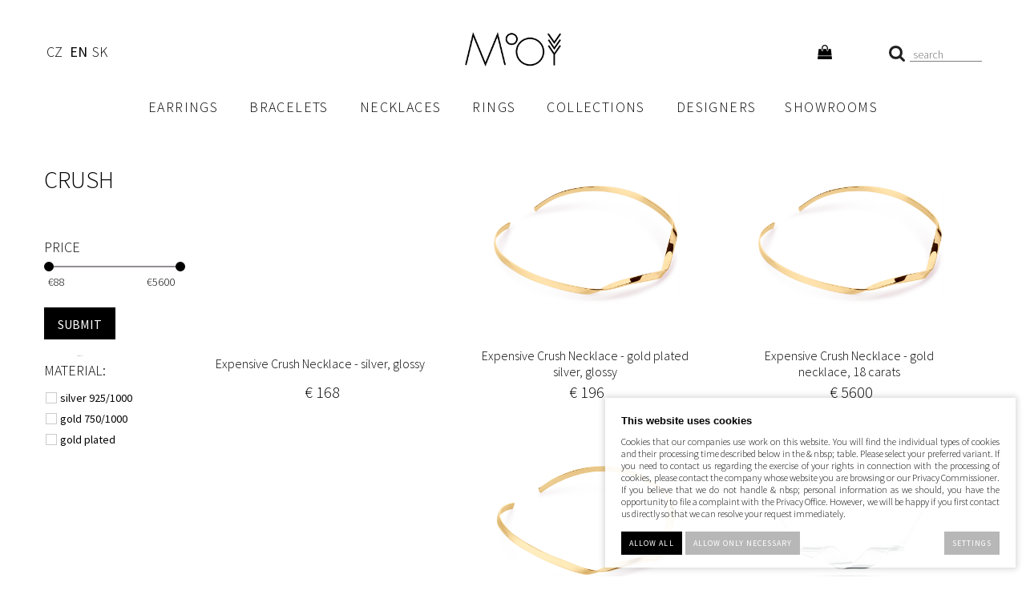

--- FILE ---
content_type: text/html; charset=UTF-8
request_url: https://www.mooyyy.cz/en/catalog/products/necklaces/crush_372
body_size: 22986
content:
<!DOCTYPE html PUBLIC "-//W3C//DTD XHTML 1.0 Transitional//EN" "http://www.w3.org/TR/xhtml1/DTD/xhtml1-transitional.dtd">
<html xmlns="http://www.w3.org/1999/xhtml" xml:lang="en">
<head>
<meta http-equiv="Content-language" content="en" />
<meta http-equiv="Content-Type" content="text/html; charset=UTF-8" />
<meta name="generator" content="Sun-shop 2.11.3" />
<meta name="web_author" content="Sunlight systems s.r.o." />
<title>Products > Necklaces > Crush Catalog</title>
<meta name="description" content="" /><meta name="keywords" content="Crush" />	<meta name="robots" content="index, follow" />
<link rel="canonical" href="https://www.mooyyy.cz/en/en/catalog/products/necklaces/crush_372" /><script type="a41793bb2966744b8ce00aab-text/javascript">
	var dataLayer = [];
			
		function gtag(){dataLayer.push(arguments);}
		gtag('consent', 'default',
		{
		
			'ad_storage': 'denied',
			'analytics_storage': 'denied',
			'functionality_storage': 'granted',
			'personalization_storage': 'denied',
			'ad_personalization': 'denied',
			'ad_user_data': 'denied',
			'security_storage': 'granted',
			'wait_for_update':2000
		
		});
		
			
		dataLayer.push({'ecomm_pagetype': 'other'});
	
	
	
	</script>
<script type="a41793bb2966744b8ce00aab-text/javascript">

var diakritika = ['á','é','ě','í','ó','ů','ú','ž','š','č','ř','ď','ť','ň'];
var bezdiakritiky = ['a','e','e','i','o','u','u','z','s','c','r','d','t','n'];

	var path = 'Crush';
	path = path.toLowerCase();
	var pathClean = path;
	for (i = 0; i < diakritika.length; i++) {
		pathClean = pathClean.replace(new RegExp(diakritika[i], 'g'),bezdiakritiky[i]);
	}
	dataLayer.push({
			  'ecomm_pagetype': 'category',
			  'category_name': pathClean,
			});

</script>


<!-- Google Tag Manager -->

<script type="a41793bb2966744b8ce00aab-text/javascript">(function(w,d,s,l,i){w[l]=w[l]||[];w[l].push({'gtm.start':
new Date().getTime(),event:'gtm.js'});var f=d.getElementsByTagName(s)[0],
j=d.createElement(s),dl=l!='dataLayer'?'&l='+l:'';j.async=true;j.src=
'//www.googletagmanager.com/gtm.js?id='+i+dl;f.parentNode.insertBefore(j,f);
})(window,document,'script','dataLayer','GTM-PTPXB57');</script>
<!-- End Google Tag Manager -->


	<script async src="https://www.googletagmanager.com/gtag/js?id=G-926VHKPWQB&l=GAdataLayer" type="a41793bb2966744b8ce00aab-text/javascript"></script>
	<script type="a41793bb2966744b8ce00aab-text/javascript">
		window.GAdataLayer = window.GAdataLayer || [];
		
		function gtagGA(){GAdataLayer.push(arguments);}
		
		gtagGA('js', new Date());

		gtagGA('config', 'G-926VHKPWQB');

	</script>
    <script type="a41793bb2966744b8ce00aab-text/javascript">

var diakritika = ['á','é','ě','í','ó','ů','ú','ž','š','č','ř','ď','ť','ň'];
var bezdiakritiky = ['a','e','e','i','o','u','u','z','s','c','r','d','t','n'];
	var path = '';
	path = path.slice(0, -1);
	var productNameClean ='Summer Crush Necklace - gold plated silver, matte';
	var brandClean ='';

	path = path.toLowerCase();
	var pathClean = path;
	gtagGA('event', 'view_item_list', {
		"items": [
							{
					"item_id": 'U37',
					"item_name": 'Expensive Crush Necklace - silver, glossy',
										"item_category": pathClean,
					"list_position": 1,
										"price": Math.round(347107.43801653) / 100
				},            				{
					"item_id": 'U39',
					"item_name": 'Expensive Crush Necklace - gold plated silver, glossy',
										"item_category": pathClean,
					"list_position": 2,
										"price": Math.round(404958.67768595) / 100
				},            				{
					"item_id": 'U97',
					"item_name": 'Expensive Crush Necklace - gold necklace, 18 carats',
										"item_category": pathClean,
					"list_position": 3,
										"price": Math.round(11570247.933884) / 100
				},            				{
					"item_id": 'U38',
					"item_name": 'Expensive Crush Necklace - silver, matte',
										"item_category": pathClean,
					"list_position": 4,
										"price": Math.round(347107.43801653) / 100
				},            				{
					"item_id": 'U40',
					"item_name": 'Expensive Crush Necklace - gold plated silver, matte',
										"item_category": pathClean,
					"list_position": 5,
										"price": Math.round(404958.67768595) / 100
				},            				{
					"item_id": 'U45',
					"item_name": 'Fatal Crush Necklace - silver, glossy',
										"item_category": pathClean,
					"list_position": 6,
										"price": Math.round(181818.18181818) / 100
				},            				{
					"item_id": 'U47',
					"item_name": 'Fatal Crush Necklace - gold plated silver, glossy',
										"item_category": pathClean,
					"list_position": 7,
										"price": Math.round(190082.6446281) / 100
				},            				{
					"item_id": 'U46',
					"item_name": 'Fatal Crush Necklace - silver, matte',
										"item_category": pathClean,
					"list_position": 8,
										"price": Math.round(181818.18181818) / 100
				},            				{
					"item_id": 'U48',
					"item_name": 'Fatal Crush Necklace - gold plated silver, matte',
										"item_category": pathClean,
					"list_position": 9,
										"price": Math.round(190082.6446281) / 100
				},            				{
					"item_id": 'U49',
					"item_name": 'Summer Crush Necklace - silver, glossy',
										"item_category": pathClean,
					"list_position": 10,
										"price": Math.round(181818.18181818) / 100
				},            				{
					"item_id": 'U51',
					"item_name": 'Summer Crush Necklace - gold plated silver, glossy',
										"item_category": pathClean,
					"list_position": 11,
										"price": Math.round(190082.6446281) / 100
				},            				{
					"item_id": 'U50',
					"item_name": 'Summer Crush Necklace - silver, matte',
										"item_category": pathClean,
					"list_position": 12,
										"price": Math.round(181818.18181818) / 100
				},            				{
					"item_id": 'U52',
					"item_name": 'Summer Crush Necklace - gold plated silver, matte',
										"item_category": pathClean,
					"list_position": 13,
										"price": Math.round(190082.6446281) / 100
				}            		]
	});
</script>


<link rel="stylesheet" type="text/css" href="https://www.mooyyy.cz/ajax.php?module=shared/styles-manager&amp;hash=assets-49d52bcff47d2f20c566f5878131bf99_19c992c8b91fac117162cf567aa28747&amp;media=screen" media="screen"/><script type="a41793bb2966744b8ce00aab-text/javascript" src="https://www.mooyyy.cz/assets-49d52bcff47d2f20c566f5878131bf99/merged.js?hash=assets-49d52bcff47d2f20c566f5878131bf99_89c7fc86cb76c8ca77c220efba4a8567"></script><script type="a41793bb2966744b8ce00aab-text/javascript">/* <![CDATA[ */
			$(document).ready(function(){
				$('button#Order').click(function(){
					$(this).hide();
					$('body').css('cursor','wait');
				});
			});
		(function(){
			// remove layerX and layerY
			var all = $.event.props,
				len = all.length,
				res = [];
			while (len--) {
			var el = all[len];
			if (el != "layerX" && el != "layerY") res.push(el);
			}
			$.event.props = res;
		}());
				$(document).ready(function() {
					$('a[class=\'ImgPreview\']').tooltip({
					    delay: 0,
					    fade: false,
					    isImage: true,
					    track: true,
					    opacity: 1,
					    showURL: false,
					    extraClass: "no_opacity no_border no_padding product_list",
					    bodyHandler: function() {
					        return $('<img/>').attr('src', this.rel).css('max-height', '400px');
					    }
					});
				});
			/* ]]> */</script><script type="a41793bb2966744b8ce00aab-text/javascript">var google_tag_params = {ecomm_pagetype:'category'}</script>	<!-- Google Analytics -->
<script type="a41793bb2966744b8ce00aab-text/javascript">
	window.ga=window.ga||function(){(ga.q=ga.q||[]).push(arguments)};ga.l=+new Date;
	ga('create', 'UA-67862687-1', {'allowAnchor': true});
	ga('send', 'pageview');
	
		
	</script>
<script async src='https://www.google-analytics.com/analytics.js' type="a41793bb2966744b8ce00aab-text/javascript"></script>
<!-- End Google Analytics --><link class="FaviconIco" rel="shortcut icon" href="/deploy/img/fck/Image/favicon.ico" type="image/x-icon"/><link class="FaviconIco" rel="icon" href="/deploy/img/fck/Image/favicon.ico" type="image/x-icon"/><meta class="FaviconIco" itemprop="image" content="/deploy/img/fck/Image/favicon.ico"><script type="a41793bb2966744b8ce00aab-text/javascript">
$(document).ready(function () {
setInterval(() => {
	let ppl_select = document.querySelector('.ShipmentHelperArea:has(img[src*="ppl"]) select.shipmentPoints');
	let div = document.querySelector('.PPLParcelBranchInfo');
	if (ppl_select) {
		let ppl_input = document.querySelector('.shipment_item:has([data-shipment-type="pplpartner"]:checked)');

		if (ppl_input && ppl_select.selectedIndex > 0) {
			if (!div) {
				div = document.createElement('div');
				div.className = 'PPLParcelBranchInfo';
			}
			div.innerHTML = ppl_select.options[ppl_select.selectedIndex].text + '<br><a href="#">Změnit výdejní místo</a>';
			ppl_input.after(div);
			div.querySelector('a').addEventListener('click', e => {
				e.preventDefault();
				let dialog = document.querySelector('.ShipmentHelperArea');
				if (dialog) dialog.style.removeProperty('display');
			});
		} else if (div) {
			div.remove();
		}
	} else if (div) {
		div.remove();
	}
}, 3000);

    $('#param_id_16 select').each(function () {
        if (!$(this).find('option[value=""]').length) {
            $(this).prepend('<option value="" selected>VYBRAT</option>');
        }
    });




    $('#Buy').on('click', function (e) {
        let isValid = true;

        $('select').each(function () {
            const selectedValue = $(this).val();
            const errorText = '<span class="error-message" style="color: red;position:absolute;">Toto pole je povinné.</span>';
            const parentElement = $(this).closest('td'); 

        
            if (selectedValue === "" || selectedValue === "VYBRAT") {
                isValid = false;
                if (!parentElement.find('.error-message').length) {
                    parentElement.append(errorText);
                }
            } else {
                parentElement.find('.error-message').remove();
            }
        });
    
        if (!isValid) {
            e.preventDefault();
        }
    });

console.log(document.querySelectorAll('#Cart .cluetip[rel]'));
document.querySelectorAll('#Cart .cluetip[rel]').forEach(item => {
let tip_el = document.querySelector(item.getAttribute('rel'))?.cloneNode(true);
if (tip_el) {
tip_el.removeAttribute('id');
tip_el.removeAttribute('style');
if (item.classList.contains('name')) {
item.appendChild(tip_el);
} else {
    item.querySelector('.name').appendChild(tip_el);
}
}
});

});

</script>



<style>
.Shipments, .Payments {vertical-align: top;}
.ShipmentHelperArea:has(img.Logo[src*="/ppl/"]) {background: rgba(0,0,0,70%); position: fixed;top: 0;right: 0;width: 100%;height: 100%;z-index: 101;}
.ShipmentHelperArea:has(.selectedPacketaBranch) {display: block !important;}
#shipmentChoosePoint {display: grid; gap: 30px; background: white; position: fixed; top: 20px; right: 20px; bottom: 20px; left: 20px; padding: 20px;}
#shipmentChoosePoint img {max-width: 100%;}
#shipmentChoosePoint select {width: 100% !important; border: 1px solid black; height: 45px; margin-left: 0 !important;}
#shipmentChoosePoint label:has(+ select) {float: none; width: 100%; margin-bottom: 5px; display: block; font-size: 18px;}
#shipmentChoosePoint .Logo, #shipmentChoosePoint .Logo + .Description, #shipmentChoosePoint .SubHeader {display: none;}
#shipmentChoosePoint .point_detail {margin: 20px 0 !important; padding-top: 15px;}
#shipmentChoosePoint .point_detail  table {border-top: none !important;}
#shipmentChoosePoint .point_detail, #shipmentChoosePoint .point_detail td, #shipmentChoosePoint .point_detail th {line-height: 125%;}
#shipmentChoosePoint .point_detail td, #shipmentChoosePoint .point_detail th {margin: 0 !important;}

@media (max-width: 800px) {
#shipmentChoosePoint {gap: 5px; top: 60px;}
#shipmentChoosePoint fieldset {padding-top: 0;}
#shipmentChoosePoint .find-nearest-wrapper {display: none;}
}

@media (min-width: 800px) {
#shipmentChoosePoint { grid-template-columns: 300px 1fr; }
#shipmentChoosePoint .map_wrapper {height: 98%;}
#shipmentChoosePoint .map_wrapper .map_canvas {height: 100% !important;}
#shipmentChoosePoint .map_wrapper > div:first-child {text-align: left !important;}
}

.HPTopText {text-align: center !important; text-transform: uppercase;}

.ArticleContent .designerName a {letter-spacing: 0;}
.poselstviWrap h3 {margin-bottom: 40px !important;}
.TitlePage .poselstviWrap p {max-width: 800px; text-transform: none !important;}
.advShop span {height: 35px !important; text-transform: none !important;}
.AdvancedSearch .ManSearch .HLine span::before {text-transform: none !important;}
.AdvancedSearch [data-parameter-id="16"] {display: none !important;}
body .AdvancedSearch .price_slider {width: 98% !important;}
.AdvancedSearch .price_slider {background: #938e9450 !important;}

body .ArticleNoTitle .ArticleContent .poukazMooyyy img {width: 50%; height: 100% !important; display: block; object-fit: cover;}
body .poukazMooyyy .textPoukaz {max-width: max(440px, 50%); padding: 15px; text-align: left; color: black; background-color: #f3f1ee;}
body .poukazMooyyy {height: 480px;}
body .poukazMooyyy h3 {font-size: 32px;}
body .poukazMooyyy h3 span {display: inline; font-size: inherit; letter-spacing: inherit;}
body .poukazMooyyy p {display: block; margin-top: 0; padding-top: 0; max-width: none !important; font-size: 16px; line-height: 22px; text-transform: none !important;}
body.TitlePage .ArticleElement .poukazMooyyy p {text-align: left;}
.poukazMooyyy .poukazWrp {margin-left: auto;}
@media (min-width: 1024px) {
	.poukazMooyyy .poukazWrp {max-width: 85%; margin-left: auto; margin-right: auto;}
}
@media (max-width: 1024px) {
body .poukazMooyyy {height: auto;}
body .poukazMooyyy img {display: block !important; width: 100% !important; height: auto !important; transform: none !important; margin-top: 0 !important;}
body .poukazMooyyy .textPoukaz {padding: 25px 15px !important; position: static;}
body .poukazMooyyy a.buttonBig {font-size: inherit; padding-top: inherit; padding-bottom: inherit;}
body .poukazMooyyy p {font-size: 16px !important; font-weight: normal !important;}
}

body .btnMap, body a.btnMap,
body .poukazMooyyy a.buttonBig,
body .AdvancedSearch button.Button,
body .ObsahStrankyElements .ProductDetails .TopLeft .ProductCount #Buy,
body .ObsahStrankyElements .ProductDetails .AmountControls button#Buy,
body .ObsahStrankyElements .ProductDetails .ProductVarietiesCount button#Buy,
body .ObsahStrankyElements .topProducts .ProductVarietiesCount button#Buy
{padding-left: 16px; padding-right: 16px;}

body.page--other .ElementContent.Article {margin-bottom: 0;}

body .AdvancedSearch .ManSearch label {text-transform: capitalize;}
body .AdvancedSearch .ManSearch:not(:has(.man + .man)), body .AdvancedSearch .ParSearch .ParameterWrapper:not(:has(div[class*="param"] + div[class*="param"])) {display: none;}

body #About .Part,
body #About .TrioPart,
body #About .DuoPart,
body #About .TopImg,
body #About.AboutButCollections .CollectionPart
    {max-width: 1170px;}
body #About .Part {padding-left: 0; padding-right: 0; padding-top: 40px;}
body #About .TrioPart .Item {padding: 0 16px;}

#About .Part + .TrioPart {padding-top: 40px;}

body #About.AboutButCollections .CollectionPart::before,
body #About.AboutButCollections .CollectionPart::after {left: 20px;}
body #About.AboutButCollections .CollectionPart:has(.NextToTimeline)::before,
body #About.AboutButCollections .CollectionPart:has(.NextToTimeline)::after {display: none !important;}
body #About.AboutButCollections .TimelineYear {left: 17px;}

#About.AboutButCollections .CollectionPart .Part .Image {order: 1;}
#About.AboutButCollections .CollectionPart .Part .Text {order: 2;}
#About.AboutButCollections .CollectionPart:nth-child(odd) .Part .Image {order: 2;}
#About.AboutButCollections .CollectionPart:nth-child(odd) .Part .Text {order: 1;}

body .advShop span {height: 54px !important;}

body .HPBeloText {padding-top: 0;}

#About .GrayBlock {padding-bottom: 30px; padding-top: 30px;}

@media (max-width: 600px) {
    #About .Part .Image {width: calc(100% + 15px) !important;}
body .HPBeloText {padding-top: 15px;}

body #About .TopImg {aspect-ratio: 1/1;}
body #About .TopImg img {object-fit: cover; object-position: left; width: 100%; height: 100% !important;}
}
@media (max-width: 1024px) {
#About .Part .Text {padding-left: 15px; padding-right: 15px;}
#About .GrayBlock .Part .Image {margin-left: 0; width: 100% !important; padding-left: 10px; padding-right: 10px;}
body #About .TrioPart .Item {padding-left: 0; padding-right: 0;}
}
@media (max-width: 800px) {
    #About:not(.AboutButCollections) .TrioPart, #About:not(.AboutButCollections) .DuoPart {gap: 30px;}
}

:is(._product_element_1525, ._product_element_1526) .advShop {display: none !important;}

#About.AboutButCollections .Part .Text p {margin-bottom: 16px; margin-top: 0; padding-top: 0;}
#About.AboutButCollections .CollectionBy {margin-bottom: 16px; font-style: italic;}
#About.AboutButCollections .CollectionPart {max-width: 1440px; margin-left: auto; margin-right: auto; position: relative;}
#About.AboutButCollections .TimelineYear {position: absolute; left: 47px; top: 0; padding-left: 25px; transition: color 150ms; font-size: 16px; line-height: 100%; font-weight: normal;}
#About.AboutButCollections .TimelineYear::before, #About.AboutButCollections .TimelineYear::after {content: ''; width: 8px; height: 8px; position: absolute; left: 0; top: 4px; border-radius: 999px; background: #c6c6c6;}
#About.AboutButCollections .TimelineYear::after {background: black; opacity: 0; transition: opacity: 150ms;}
#About.AboutButCollections .NextToTimeline {position: absolute; top: -7px; left: 70px; white-space: nowrap;}
#About.AboutButCollections .CollectionPart.ScrolledTo + .CollectionPart:not(.ScrolledTo) .TimelineYear, #About.AboutButCollections .TopImg + .CollectionPart .TimelineYear {color: black;}
#About.AboutButCollections .CollectionPart.ScrolledTo + .CollectionPart:not(.ScrolledTo) .TimelineYear::after, #About.AboutButCollections .TopImg + .CollectionPart .TimelineYear::after {opacity: 1;}
#About.AboutButCollections .CollectionPart::before, #About.AboutButCollections .CollectionPart::after {content: ''; position: absolute; left: 50px; top: 0; width: 2px; height: 100%; background: #c6c6c6; z-index: 2;}
#About.AboutButCollections .CollectionPart::after {background-color: black; height: 0; transition: height 400ms; z-index: 3;}
#About.AboutButCollections .TopImg + .CollectionPart::after {height: 12px;}
#About.AboutButCollections .CollectionPart.ScrolledTo::after {height: calc(100% + 12px);}
#About.AboutButCollections .TrioProducts {padding-top: 0;}
.AboutButCollections .TrioProducts a {text-decoration: none; text-align: center; display: block;}
.AboutButCollections .TrioProducts h3, .AboutButCollections .TrioProducts .Price {font-size: 16px; text-transform: none; letter-spacing: 0; line-height: 150%; margin-top: 0; margin-bottom: 0; font-weight: normal;}
@media (max-width: 1260px) {
#About.AboutButCollections  .Part {padding-top: 25px;}
}

@media (max-width: 1180px) {
#About.AboutButCollections .CollectionPart {padding-bottom: 60px;}
#About.AboutButCollections .Part .Text {padding-left: 28px; padding-right: 15px;}
body #About.AboutButCollections .CollectionPart::before, #About.AboutButCollections .CollectionPart::after {left: 8px !important;}
body #About.AboutButCollections .TimelineYear {left: 5px !important;}
}

:is(.CategoryId_593, .CategoryId_594, .CategoryId_595) .ManSearch {display: none !important;}


/* náušnice */
#Header #Menu .HorniMenuElements .ProductTreeElement .ElementContent a:is(.cacat_id_614, .cacat_id_619, .cacat_id_623)::after {content: ''; background: url(https://www.mooyyy.cz/deploy/img/fck/Image/design/Images/Arc_Nausnice_Roleta.jpg) no-repeat; display: inline-block; width: 80px; height: 60px; background-size: 80px auto;}

/* náramky */
#Header #Menu .HorniMenuElements .ProductTreeElement .ElementContent a:is(.cacat_id_616, .cacat_id_620, .cacat_id_624)::after {content: ''; background: url(https://www.mooyyy.cz/deploy/img/fck/Image/design/Images/Arc_Naramek_Roleta.jpg) no-repeat; display: inline-block; width: 80px; height: 60px; background-size: 80px auto;}

/* náhrdelníky */
#Header #Menu .HorniMenuElements .ProductTreeElement .ElementContent a:is(.cacat_id_615, .cacat_id_621, .cacat_id_625)::after {content: ''; background: url(https://www.mooyyy.cz/deploy/img/fck/Image/design/Images/Arc_Nahrdelnik_Roleta.jpg) no-repeat; display: inline-block; width: 80px; height: 60px; background-size: 80px auto;}

/* prsteny */
#Header #Menu .HorniMenuElements .ProductTreeElement .ElementContent a:is(.cacat_id_617, .cacat_id_622, .cacat_id_626)::after {content: ''; background: url(https://www.mooyyy.cz/deploy/img/fck/Image/design/Images/Arc_Prsten_Roleta.jpg) no-repeat; display: inline-block; width: 80px; height: 60px; background-size: 80px auto;}

/* kolekce */
#Header #Menu .HorniMenuElements .ProductTreeElement .ElementContent a:is(.cacat_id_618, .cacat_id_627, .cacat_id_628)::after {content: ''; background: url(https://www.mooyyy.cz/deploy/img/fck/Image/design/Images/Arc_Nahrdelnik_Roleta.jpg) no-repeat; display: inline-block; width: 80px; height: 60px; background-size: 80px auto;}

/* náušnice */
.slicknav_menu .slicknav_nav a:is(.cacat_id_614, .cacat_id_619, .cacat_id_623)::after {content: ''; background: url(https://www.mooyyy.cz/deploy/img/fck/Image/design/Images/Arc_Nausnice_Roleta.jpg) no-repeat; display: inline-block; width: 40px; height: 30px; background-size: 40px; position: absolute; right: 50px; top: 2px;}

/* náramky */
.slicknav_menu .slicknav_nav a:is(.cacat_id_616, .cacat_id_620, .cacat_id_624)::after {content: ''; background: url(https://www.mooyyy.cz/deploy/img/fck/Image/design/Images/Arc_Naramek_Roleta.jpg) no-repeat; display: inline-block; width: 40px; height: 30px; background-size: 40px; position: absolute; right: 50px; top: 2px;}

/* náhrdelníky */
.slicknav_menu .slicknav_nav a:is(.cacat_id_615, .cacat_id_621, .cacat_id_625)::after {content: ''; background: url(https://www.mooyyy.cz/deploy/img/fck/Image/design/Images/Arc_Nahrdelnik_Roleta.jpg) no-repeat; display: inline-block; width: 40px; height: 30px; background-size: 40px; position: absolute; right: 50px; top: 2px;}

/* prsteny */
.slicknav_menu .slicknav_nav a:is(.cacat_id_617, .cacat_id_622, .cacat_id_626)::after {content: ''; background: url(https://www.mooyyy.cz/deploy/img/fck/Image/design/Images/Arc_Prsten_Roleta.jpg) no-repeat; display: inline-block; width: 40px; height: 30px; background-size: 40px; position: absolute; right: 50px; top: 2px;}

/* kolekce */
.slicknav_menu .slicknav_nav a:is(.cacat_id_618, .cacat_id_627, .cacat_id_628)::after {content: ''; background: url(https://www.mooyyy.cz/deploy/img/fck/Image/design/Images/Arc_Nahrdelnik_Roleta.jpg) no-repeat; display: inline-block; width: 40px; height: 30px; background-size: 40px; position: absolute; right: 50px; top: 2px;}</style>

<link media="screen"
href="https://www.mooyyy.cz/deploy/img/fck/Image/about/About.css?v=2"
type="text/css" rel="stylesheet" />

<link media="screen"
href="https://www.mooyyy.cz/deploy/img/fck/Image/design/mooyyyneweV14.css?v=6"
type="text/css" rel="stylesheet" />
<script type="a41793bb2966744b8ce00aab-text/javascript" src="https://www.mooyyy.cz/deploy/img/fck/Image/design/mooyyyneweV3.js?v=3"></script>
<script type="a41793bb2966744b8ce00aab-text/javascript" src="https://www.mooyyy.cz/deploy/img/fck/Image/design/masonry.min.js"></script>
<meta name="viewport" content="width=device-width, initial-scale=1, maximum-scale=1, user-scalable=no">
<meta name="author" content="MOOYYY šperky"/>
<script type="a41793bb2966744b8ce00aab-text/javascript" src="https://cdnjs.cloudflare.com/ajax/libs/modernizr/2.6.2/modernizr.min.js"></script>
<script type="a41793bb2966744b8ce00aab-text/javascript" src="https://www.mooyyy.cz/deploy/img/fck/Image/design/jquery.slicknav.js"></script>
<meta name="google-site-verification" content="-7sa2CwHmT2t_8YeK3cYb5AjpAlOU4QVJVmFTDGRezI" />
<meta name="google-site-verification" content="5eS55rBzflDr6v8ojlnUlqg6If5jhq1rPjpapiLR05M" />
<meta name="google-site-verification" content="TkspUj5nnEzzAzEPUMVWyIdIkkPiD49aLvQIFf5FLQQ" />
<meta name="facebook-domain-verification" content="x40chkde7ai6uquqo2mmfu69le26dk" />
<!-- Twitter conversion tracking base code -->
<script type="a41793bb2966744b8ce00aab-text/javascript">
!function(e,t,n,s,u,a){e.twq||(s=e.twq=function(){s.exe?s.exe.apply(s,arguments):s.queue.push(arguments);
},s.version='1.1',s.queue=[],u=t.createElement(n),u.async=!0,u.src='https://static.ads-twitter.com/uwt.js',
a=t.getElementsByTagName(n)[0],a.parentNode.insertBefore(u,a))}(window,document,'script');
twq('config','osf5j');
</script>
<!-- End Twitter conversion tracking base code -->
<link rel="alternate" type="application/rss+xml" title="Feed hlavní" href="https://www.mooyyy.cz/feeds/feed-rss.xml" /></head><body class="webkit safari chrome mac page--product-list device--desktop " itemscope itemtype="http://schema.org/WebPage"><script src="https://www.google.com/recaptcha/api.js?onload=CaptchaCallback&render=explicit" async defer type="a41793bb2966744b8ce00aab-text/javascript"></script><noscript><iframe src="//www.googletagmanager.com/ns.html?id=GTM-PTPXB57"height="0" width="0" style="display:none;visibility:hidden"></iframe></noscript><script type="a41793bb2966744b8ce00aab-text/javascript">
$(document).ready(function(){$('.fancybox').fancybox({'speedIn':	150,'speedOut': 150,'titlePosition': 'inside','width': 500,'height': 400});});

// Fakeovani funkci pro starsi verze jquery
jQuery.fn.extend({
	on: function (event, selector, callback) {
		if (callback) {
			jQuery(selector).live(event, callback);
		} else {
			jQuery(this.selector).live(event, selector);
		}
	}
});
jQuery.fn.extend({
	prop: function (name, value) {
		if(value) {
			this.attr(name, value);
			return this;
		} else {
			return this.attr(name);
		}
	}
});

var CaptchaCallback = function() {
	$(".recaptchas").each(function() {
		var item = $(this);
		var w = item.closest(".Antispam").width();
    	grecaptcha.render($(this).attr("id"), {"sitekey" : $(this).attr("data-sitekey")});
		item.css("max-width", w + "px");
	});
};

</script>
<script type="a41793bb2966744b8ce00aab-text/javascript">

	$(document).ready(function() {
		
		$("li").hover(
			function () {
				$(this).addClass("hover");
			},
			function () {
				$(this).removeClass("hover");
			}
		);
		
		
		$('.ie6 #HeaderImage, .ie6 #HeaderImage2, .ie6 #HeaderImage3, .ie6 #HeaderImage4, .ie6 #HeaderLogo, .ie6 #HeaderCart, .ie6 #Menu, .ie6 #LanguageSwitcher a').each(function () {
			if ($(this).css('background-image') != 'none')
			{
				var image = $(this).css('background-image');
				image = $(this).css('background-image').substring(5, image.length - 2);
				$(this).css({
					'backgroundImage': 'none',
					'filter': "progid:DXImageTransform.Microsoft.AlphaImageLoader(enabled=true, sizingMethod=crop, src='" + image + "')"
				});
			}
		});
	});

</script>

<div class="Container2">

   
<div class="Container col3">
	<div class="PageCenter">
		<div class="CentralPartTop"></div>
		<div id="CentralPart"><div class="LevaStranaElements"><div id="LevaStranaElements_1" class=" ElementOrder ElementOrder_1" ><ul class="languageSwitcher">
	<li class="">
	<a class="cz" title="Česky" href="https://www.mooyyy.cz/"><span>Česky</span></a>
		</li>
	<li class="active">
	<a class="en" title="English" href="https://www.mooyyy.cz/en"><span>English</span></a>
		</li>
	<li class="">
	<a class="sk" title="Slovensky" href="https://www.mooyyy.cz/sk"><span>Slovensky</span></a>
		</li>
</ul>
</div></div><div class="ObsahStrankyElements"><div id="ObsahStrankyElements_1" class=" ElementOrder ElementOrder_1" ><div class="ProductListContainer  CategoryId_372">	<div class="Path"><span  itemscope itemtype="https://schema.org/BreadcrumbList">
<a href="https://www.mooyyy.cz/en" class="Homepage"><span></span></a>
	<span class="PathDelimiter PathDelimiter_1"><img src="https://www.mooyyy.cz/styles/base2/img/path_arrow_right.png" /></span>
	<span class="PathPart PathPart_1" data-rel="#PathCategorySubmenu_214" id="PathCategory_214" 
		itemprop="itemListElement" itemscope itemtype="https://schema.org/ListItem">
					<a  itemprop="item" class="PathPartItem" href="https://www.mooyyy.cz/en/en/catalog/products"><span itemprop="name">Products</span></a>
			<meta itemprop="position" content="1" />
				
			</span>
	<span class="PathDelimiter PathDelimiter_2"><img src="https://www.mooyyy.cz/styles/base2/img/path_arrow_right.png" /></span>
	<span class="PathPart PathPart_2" data-rel="#PathCategorySubmenu_216" id="PathCategory_216" 
		itemprop="itemListElement" itemscope itemtype="https://schema.org/ListItem">
					<a  itemprop="item" class="PathPartItem" href="https://www.mooyyy.cz/en/en/catalog/products/necklaces"><span itemprop="name">Necklaces</span></a>
			<meta itemprop="position" content="2" />
				
			</span>
	<span class="PathDelimiter PathDelimiter_3"><img src="https://www.mooyyy.cz/styles/base2/img/path_arrow_right.png" /></span>
	<span class="PathPart PathPart_3" data-rel="#PathCategorySubmenu_372" id="PathCategory_372" 
		>
					<span class="CurrentCategory PathPartItem" >
				<span >Crush</span> (13 )			</span>
				
			</span>
</span>
</div>
	

<script type="a41793bb2966744b8ce00aab-text/javascript">
$(document).ready(function () {


	$(".Basket").unbind('click');
	$(".Basket").click(function() {
		var productsCount = "";
		if ($(this).closest('.Product').find('input').length > 0)
		{
			var inputValue = $(this).closest('.Product').find('input').val();
			if (!isNaN(parseFloat(inputValue)) && parseFloat(inputValue) != 0)
				productsCount = "&productCount="+inputValue;
		}
		window.location = $(this).attr("href")+"?directBuy=1"+productsCount;
		return false;
	});

	} );
</script>
<a style="display: none;" id="product_detail_popup_button" href="#product_detail_popup"></a><div style="display: none;"><div id="product_detail_popup"><div class="fancyboxContent"><div class=""></div></div></div></div><script type="a41793bb2966744b8ce00aab-text/javascript">$(document).ready(function(){$('#product_detail_popup_button').fancybox({autoOpen: true,title: '',centerOnScroll: true,hideOnOverlayClick: true,hideOnContentClick: false,showCloseButton: true,bgiframe: true,modal: false,imageScale: true,overlayOpacity: 0.00,overlayColor: "#000",transitionIn: 'none',transitionOut: 'fade'});});</script><div class="ProductList  ProductList_Col1"><div id="advancedSearchAjaxTarget">
						<div class="advancedSearchLoading">
							<img class="loadingIcon" src = "https://www.mooyyy.cz/images/wait.gif" alt="Advanced Search Loading" />
						</div>
					</div>
					<script type="a41793bb2966744b8ce00aab-text/javascript">
						$(document).ready(function(){
							$("#advancedSearchAjaxTarget").load("https://www.mooyyy.cz/en/catalog/products/necklaces/crush_372?ajaxHtmlFilterLoad=1");
						});
					</script>	
				<h1 class="ProductsList">Crush<span class="PagePostfix"></span></h1>
	
				
		<div class="Cleaner UnderCategoryCleaner"></div><div class="PageControls"><div class="TopPageControls"><div class="SortBy"><div class="SortLabel">Sort by:&nbsp;</div><div class="SortingOld" style="display: none;"><div class="SortingPart SortingPart_dop Active"><a href="https://www.mooyyy.cz/en/en/catalog/products/necklaces/crush_372/_radit=dop/_smer=a" class="SortName" rel="nofollow"><span class="Active">preferred</span></a></div><div class="SortingPart SortingPart_atoz"><a href="https://www.mooyyy.cz/en/en/catalog/products/necklaces/crush_372/_radit=atoz/_smer=a" class="SortName" rel="nofollow"><span >Name: A - Z</span></a></div><div class="SortingPart SortingPart_ztoa"><a href="https://www.mooyyy.cz/en/en/catalog/products/necklaces/crush_372/_radit=ztoa/_smer=a" class="SortName" rel="nofollow"><span >Name: Z - A</span></a></div><div class="SortingPart SortingPart_nejlevnejsi"><a href="https://www.mooyyy.cz/en/en/catalog/products/necklaces/crush_372/_radit=nejlevnejsi/_smer=a" class="SortName" rel="nofollow"><span >Price: Low - High</span></a></div><div class="SortingPart SortingPart_nejdrazsi"><a href="https://www.mooyyy.cz/en/en/catalog/products/necklaces/crush_372/_radit=nejdrazsi/_smer=a" class="SortName" rel="nofollow"><span >Price: High - Low</span></a></div><div class="SortingPart SortingPart_nejstarsi"><a href="https://www.mooyyy.cz/en/en/catalog/products/necklaces/crush_372/_radit=nejstarsi/_smer=a" class="SortName" rel="nofollow"><span >from the oldest</span></a></div><div class="SortingPart SortingPart_nejnovejsi"><a href="https://www.mooyyy.cz/en/en/catalog/products/necklaces/crush_372/_radit=nejnovejsi/_smer=a" class="SortName" rel="nofollow"><span >from the newest</span></a></div></div><select class="SortingSelect" data-first="0"><option value="dop" selected="selected"data-allow-asc="0"data-allow-desc="0"data-href="https://www.mooyyy.cz/en/en/catalog/products/necklaces/crush_372/_radit=dop/_smer=a">preferred</option><option value="atoz" data-allow-asc="0"data-allow-desc="0"data-href="https://www.mooyyy.cz/en/en/catalog/products/necklaces/crush_372/_radit=atoz/_smer=a">Name: A - Z</option><option value="ztoa" data-allow-asc="0"data-allow-desc="0"data-href="https://www.mooyyy.cz/en/en/catalog/products/necklaces/crush_372/_radit=ztoa/_smer=a">Name: Z - A</option><option value="nejlevnejsi" data-allow-asc="0"data-allow-desc="0"data-href="https://www.mooyyy.cz/en/en/catalog/products/necklaces/crush_372/_radit=nejlevnejsi/_smer=a">Price: Low - High</option><option value="nejdrazsi" data-allow-asc="0"data-allow-desc="0"data-href="https://www.mooyyy.cz/en/en/catalog/products/necklaces/crush_372/_radit=nejdrazsi/_smer=a">Price: High - Low</option><option value="nejstarsi" data-allow-asc="0"data-allow-desc="0"data-href="https://www.mooyyy.cz/en/en/catalog/products/necklaces/crush_372/_radit=nejstarsi/_smer=a">from the oldest</option><option value="nejnovejsi" data-allow-asc="0"data-allow-desc="0"data-href="https://www.mooyyy.cz/en/en/catalog/products/necklaces/crush_372/_radit=nejnovejsi/_smer=a">from the newest</option></select><div style="display: none;"><a href="#SortAsc" rel="nofollow" class="SortingArrows SortUp Active"></a><a href="#SortDesc" rel="nofollow" class="SortingArrows SortDown"></a></div><script type="a41793bb2966744b8ce00aab-text/javascript">
								$(document).ready(function(){
									$('.SortingSelect:not(.SortingSelectInitialized)').change(function(){
										option = $(this).find('option[value="'+$(this).val()+'"]');
										$('.SortingArrows.SortUp').show();
										$('.SortingArrows.SortDown').show();
										if(option.attr('data-allow-asc') == '0')
											$('.SortingArrows.SortUp').hide();
										if(option.attr('data-allow-desc') == '0')
											$('.SortingArrows.SortDown').hide();
										if(    option.attr('data-href').length > 0
												&& option.attr('data-allow-asc') == '0'
												&& option.attr('data-allow-desc') == '0'
												&& window.location.href != option.attr('data-href')
										)
											window.location.href = option.attr('data-href');

										$(this).attr('data-first', '1');
									}).addClass('SortingSelectInitialized');

									$('.SortingSelect:not(.SortingSelectInitialized)').change();

									$('.SortingArrows').click(function(){
										var sortId = $(this).parent().find('.SortingSelect').val();
										var sortDirection = $(this).attr('href').substr(1);
										var clickSelector = '.SortingPart_'+sortId+' .'+sortDirection;
										var linkHref = $(this).parent().find(clickSelector).attr('href');
										window.location.href = linkHref;
										return false;
									});
								});
								</script></div><div class="ShowAs"><span><a href="https://www.mooyyy.cz/en/en/catalog/products/necklaces/crush_372/_typ=katalog/_strana=1" class="ShowAsCatalogue Active" rel="nofollow">catalog with pictures</a><a href="https://www.mooyyy.cz/en/en/catalog/products/necklaces/crush_372/_typ=seznam/_strana=1" class="ShowAsList " rel="nofollow">list</a></span></div><div class="Showing">Showing 1 - 13 from the total of 13<br/></div><div class="PerPage"><span>Per page&nbsp;</span><select id="maxProductsPerPage" class="maxProductsPerPage"><option value="https://www.mooyyy.cz/en/en/catalog/products/necklaces/crush_372/_produktu=18" selected="selected">18</option><option value="https://www.mooyyy.cz/en/en/catalog/products/necklaces/crush_372/_produktu=36" >36</option><option value="https://www.mooyyy.cz/en/en/catalog/products/necklaces/crush_372/_produktu=54" >54</option><option value="https://www.mooyyy.cz/en/en/catalog/products/necklaces/crush_372/_produktu=72" >72</option></select></div><div class="Cleaner"></div></div><div class="BottomPageControls"><div class="Paging">&nbsp;</div><div class="Cleaner"></div></div></div>

	<script type="a41793bb2966744b8ce00aab-text/javascript">
		$(document).ready(function() {
			$('.maxProductsPerPage,#maxProductsPerPage').unbind('change');
			$('.maxProductsPerPage,#maxProductsPerPage').change(function(){
				window.location.href = $(this).val();
			});
		});
	</script>
<div class="ProductListArea"><div class="ProductRow ProductRow1 showManufacturers showExpedition showPrice showCommonprice hideCommonpriceReal showDescription"><div class="Product PC1 " style="height:177px;"><div class="RelBox"><div class="productInfo"></div></div><div class="ProductImage"><table><tr><td><a href="https://www.mooyyy.cz/en/en/catalog/products//crush-collection/produkt/expensive-crush-necklace---silver--glossy" class="ImgPreview" rel="https://www.mooyyy.cz/deploy/img/products/1087/1087.png"><img class="FirstImage" src="https://www.mooyyy.cz/deploy/img/products/1087/tn_1087.png" alt="Expensive Crush Necklace - silver, glossy" title="Expensive Crush Necklace - silver, glossy" style="width: 175px;height: 117px;"/></a></td></tr></table></div><h2 class="ProductName"><a href="https://www.mooyyy.cz/en/en/catalog/products//crush-collection/produkt/expensive-crush-necklace---silver--glossy" title="Expensive Crush Necklace - silver, glossy" >Expensive Crush Necklace - silver, glossy</a></h2><div class="ProductListDelim ProductListDelim1"></div><div class="ManufacturerInfo"><span class="Label">Manuf.:</span><span class="Value"> Crush</span></div><div class="ExpeditionInfo ExpeditionInfo_1"><span class="Label">Expedition:</span><span class="Value"> In stock</span></div><div class="ProductDescription">
	Design silver necklace from Crush collection by Natalie Vicenová.

	Expensive Crush Necklace is hand made, silver necklace that is inspired by subject of love.

	Material: Sterling silver Ag 925/1000,...</div><div class="ProductListDelim ProductListDelim2"></div><div class="Price"><span class="Label cena">Price:</span><span class="ProductPrice Value">&nbsp;€ 168</span></div><span class="beznacena"></span><div class="Buttons" ><a class="Basket" href="https://www.mooyyy.cz/en/en/catalog/products//crush-collection/produkt/expensive-crush-necklace---silver--glossy" title="Buy" ><span>Buy</span></a><a class="Lupa" href="https://www.mooyyy.cz/en/en/catalog/products//crush-collection/produkt/expensive-crush-necklace---silver--glossy" title="Detail"><span>Detail</span></a></div><div class="Cleaner"></div></div></div><div class="ProductRow ProductRow2 showManufacturers showExpedition showPrice showCommonprice hideCommonpriceReal showDescription"><div class="Product PC2 " style="height:177px;"><div class="RelBox"><div class="productInfo"></div></div><div class="ProductImage"><table><tr><td><a href="https://www.mooyyy.cz/en/en/catalog/products//crush-collection/produkt/expensive-crush-necklace---gold-plated-silver--glossy" class="ImgPreview" rel="https://www.mooyyy.cz/deploy/img/products/1089/1089.png"><img class="FirstImage" src="https://www.mooyyy.cz/deploy/img/products/1089/tn_1089.png" alt="Expensive Crush Necklace - gold plated silver, glossy" title="Expensive Crush Necklace - gold plated silver, glossy" style="width: 175px;height: 117px;"/></a></td></tr></table></div><h2 class="ProductName"><a href="https://www.mooyyy.cz/en/en/catalog/products//crush-collection/produkt/expensive-crush-necklace---gold-plated-silver--glossy" title="Expensive Crush Necklace - gold plated silver, glossy" >Expensive Crush Necklace - gold plated silver, glossy</a></h2><div class="ProductListDelim ProductListDelim1"></div><div class="ManufacturerInfo"><span class="Label">Manuf.:</span><span class="Value"> Crush</span></div><div class="ExpeditionInfo ExpeditionInfo_1"><span class="Label">Expedition:</span><span class="Value"> In stock</span></div><div class="ProductDescription">
	Design silver necklace from Crush collection by Natalie Vicenová.

	Expensive Crush Necklace is hand made, gold plated silver necklace that is inspired by subject of love.

	Material: Sterling silver...</div><div class="ProductListDelim ProductListDelim2"></div><div class="Price"><span class="Label cena">Price:</span><span class="ProductPrice Value">&nbsp;€ 196</span></div><span class="beznacena"></span><div class="Buttons" ><a class="Basket" href="https://www.mooyyy.cz/en/en/catalog/products//crush-collection/produkt/expensive-crush-necklace---gold-plated-silver--glossy" title="Buy" ><span>Buy</span></a><a class="Lupa" href="https://www.mooyyy.cz/en/en/catalog/products//crush-collection/produkt/expensive-crush-necklace---gold-plated-silver--glossy" title="Detail"><span>Detail</span></a></div><div class="Cleaner"></div></div></div><div class="ProductRow ProductRow3 showManufacturers showExpedition showPrice showCommonprice hideCommonpriceReal showDescription"><div class="Product PC3 " style="height:177px;"><div class="RelBox"><div class="productInfo"></div></div><div class="ProductImage"><table><tr><td><a href="https://www.mooyyy.cz/en/en/catalog/products//crush-collection/produkt/expensive-crush-necklace---gold-necklace--18-carats" class="ImgPreview" rel="https://www.mooyyy.cz/deploy/img/products/1255/OMG_Crush_Bracelet_Naramek_Lesk.png"><img class="FirstImage" src="https://www.mooyyy.cz/deploy/img/products/1255/tn_OMG_Crush_Bracelet_Naramek_Lesk.png" alt="Expensive Crush Necklace - gold necklace, 18 carats" title="Expensive Crush Necklace - gold necklace, 18 carats" style="width: 175px;height: 117px;"/></a></td></tr></table></div><h2 class="ProductName"><a href="https://www.mooyyy.cz/en/en/catalog/products//crush-collection/produkt/expensive-crush-necklace---gold-necklace--18-carats" title="Expensive Crush Necklace - gold necklace, 18 carats" >Expensive Crush Necklace - gold necklace, 18 carats</a></h2><div class="ProductListDelim ProductListDelim1"></div><div class="ManufacturerInfo"><span class="Label">Manuf.:</span><span class="Value"> Crush</span></div><div class="ExpeditionInfo ExpeditionInfo_1"><span class="Label">Expedition:</span><span class="Value"> In stock</span></div><div class="ProductDescription">
	Design gold necklace from Crush collection by Natalie Vicenová.

	Expensive Crush Necklace is hand made, gold necklace that is inspired by subject of love.

	Material: 18 carat gold Au 750/1000,...</div><div class="ProductListDelim ProductListDelim2"></div><div class="Price"><span class="Label cena">Price:</span><span class="ProductPrice Value">&nbsp;€ 5600</span></div><span class="beznacena"></span><div class="Buttons" ><a class="Basket" href="https://www.mooyyy.cz/en/en/catalog/products//crush-collection/produkt/expensive-crush-necklace---gold-necklace--18-carats" title="Buy" rel="1255"><span>Buy</span></a><a class="Lupa" href="https://www.mooyyy.cz/en/en/catalog/products//crush-collection/produkt/expensive-crush-necklace---gold-necklace--18-carats" title="Detail"><span>Detail</span></a></div><div class="Cleaner"></div></div></div><div class="ProductRow ProductRow4 showManufacturers showExpedition showPrice showCommonprice hideCommonpriceReal showDescription"><div class="Product PC4 " style="height:177px;"><div class="RelBox"><div class="productInfo"></div></div><div class="ProductImage"><table><tr><td><a href="https://www.mooyyy.cz/en/en/catalog/products//crush-collection/produkt/expensive-crush-necklace---silver--matte" class="ImgPreview" rel="https://www.mooyyy.cz/deploy/img/products/1088/1088.png"><img class="FirstImage" src="https://www.mooyyy.cz/deploy/img/products/1088/tn_1088.png" alt="Expensive Crush Necklace - silver, matte" title="Expensive Crush Necklace - silver, matte" style="width: 175px;height: 117px;"/></a></td></tr></table></div><h2 class="ProductName"><a href="https://www.mooyyy.cz/en/en/catalog/products//crush-collection/produkt/expensive-crush-necklace---silver--matte" title="Expensive Crush Necklace - silver, matte" >Expensive Crush Necklace - silver, matte</a></h2><div class="ProductListDelim ProductListDelim1"></div><div class="ManufacturerInfo"><span class="Label">Manuf.:</span><span class="Value"> Crush</span></div><div class="ExpeditionInfo ExpeditionInfo_1"><span class="Label">Expedition:</span><span class="Value"> In stock</span></div><div class="ProductDescription">
	Design silver necklace from Crush collection by Natalie Vicenová.

	Expensive Crush Necklace&nbsp;is hand made, silver necklace that is inspired by subject of love.

	Material: Sterling silver Ag 925...</div><div class="ProductListDelim ProductListDelim2"></div><div class="Price"><span class="Label cena">Price:</span><span class="ProductPrice Value">&nbsp;€ 168</span></div><span class="beznacena"></span><div class="Buttons" ><a class="Basket" href="https://www.mooyyy.cz/en/en/catalog/products//crush-collection/produkt/expensive-crush-necklace---silver--matte" title="Buy" ><span>Buy</span></a><a class="Lupa" href="https://www.mooyyy.cz/en/en/catalog/products//crush-collection/produkt/expensive-crush-necklace---silver--matte" title="Detail"><span>Detail</span></a></div><div class="Cleaner"></div></div></div><div class="ProductRow ProductRow5 showManufacturers showExpedition showPrice showCommonprice hideCommonpriceReal showDescription"><div class="Product PC5 " style="height:177px;"><div class="RelBox"><div class="productInfo"></div></div><div class="ProductImage"><table><tr><td><a href="https://www.mooyyy.cz/en/en/catalog/products//crush-collection/produkt/expensive-crush-necklace---gold-plated-silver--matte" class="ImgPreview" rel="https://www.mooyyy.cz/deploy/img/products/1090/1090.png"><img class="FirstImage" src="https://www.mooyyy.cz/deploy/img/products/1090/tn_1090.png" alt="Expensive Crush Necklace - gold plated silver, matte" title="Expensive Crush Necklace - gold plated silver, matte" style="width: 175px;height: 117px;"/></a></td></tr></table></div><h2 class="ProductName"><a href="https://www.mooyyy.cz/en/en/catalog/products//crush-collection/produkt/expensive-crush-necklace---gold-plated-silver--matte" title="Expensive Crush Necklace - gold plated silver, matte" >Expensive Crush Necklace - gold plated silver, matte</a></h2><div class="ProductListDelim ProductListDelim1"></div><div class="ManufacturerInfo"><span class="Label">Manuf.:</span><span class="Value"> Crush</span></div><div class="ExpeditionInfo ExpeditionInfo_1"><span class="Label">Expedition:</span><span class="Value"> In stock</span></div><div class="ProductDescription">
	Design silver necklace from Crush collection by Natalie Vicenová.

	Expensive Crush Necklace is hand made, gold plated silver necklace that is inspired by subject of love.

	Material: Sterling silver...</div><div class="ProductListDelim ProductListDelim2"></div><div class="Price"><span class="Label cena">Price:</span><span class="ProductPrice Value">&nbsp;€ 196</span></div><span class="beznacena"></span><div class="Buttons" ><a class="Basket" href="https://www.mooyyy.cz/en/en/catalog/products//crush-collection/produkt/expensive-crush-necklace---gold-plated-silver--matte" title="Buy" ><span>Buy</span></a><a class="Lupa" href="https://www.mooyyy.cz/en/en/catalog/products//crush-collection/produkt/expensive-crush-necklace---gold-plated-silver--matte" title="Detail"><span>Detail</span></a></div><div class="Cleaner"></div></div></div><div class="ProductRow ProductRow6 showManufacturers showExpedition showPrice showCommonprice hideCommonpriceReal showDescription"><div class="Product PC6 " style="height:177px;"><div class="RelBox"><div class="productInfo"></div></div><div class="ProductImage"><table><tr><td><a href="https://www.mooyyy.cz/en/en/catalog/products//crush-collection/produkt/fatal-crush-necklace---silver--glossy" class="ImgPreview" rel="https://www.mooyyy.cz/deploy/img/products/1095/1095.png"><img class="FirstImage" src="https://www.mooyyy.cz/deploy/img/products/1095/tn_1095.png" alt="Fatal Crush Necklace - silver, glossy" title="Fatal Crush Necklace - silver, glossy" style="width: 175px;height: 117px;"/></a></td></tr></table></div><h2 class="ProductName"><a href="https://www.mooyyy.cz/en/en/catalog/products//crush-collection/produkt/fatal-crush-necklace---silver--glossy" title="Fatal Crush Necklace - silver, glossy" >Fatal Crush Necklace - silver, glossy</a></h2><div class="ProductListDelim ProductListDelim1"></div><div class="ManufacturerInfo"><span class="Label">Manuf.:</span><span class="Value"> Crush</span></div><div class="ExpeditionInfo ExpeditionInfo_1"><span class="Label">Expedition:</span><span class="Value"> In stock</span></div><div class="ProductDescription">
	Design silver necklace from Crush collection by Natalie Vicenová.

	Fatal Crush Necklace is hand made, silver necklace that is inspired by subject of love.

	Material: Sterling silver Ag 925/1000,...</div><div class="ProductListDelim ProductListDelim2"></div><div class="Price"><span class="Label cena">Price:</span><span class="ProductPrice Value">&nbsp;€ 88</span></div><span class="beznacena"></span><div class="Buttons" ><a class="Basket" href="https://www.mooyyy.cz/en/en/catalog/products//crush-collection/produkt/fatal-crush-necklace---silver--glossy" title="Buy" ><span>Buy</span></a><a class="Lupa" href="https://www.mooyyy.cz/en/en/catalog/products//crush-collection/produkt/fatal-crush-necklace---silver--glossy" title="Detail"><span>Detail</span></a></div><div class="Cleaner"></div></div></div><div class="ProductRow ProductRow7 showManufacturers showExpedition showPrice showCommonprice hideCommonpriceReal showDescription"><div class="Product PC7 " style="height:177px;"><div class="RelBox"><div class="productInfo"></div></div><div class="ProductImage"><table><tr><td><a href="https://www.mooyyy.cz/en/en/catalog/products//crush-collection/produkt/fatal-crush-necklace---gold-plated-silver--glossy" class="ImgPreview" rel="https://www.mooyyy.cz/deploy/img/products/1097/1097.png"><img class="FirstImage" src="https://www.mooyyy.cz/deploy/img/products/1097/tn_1097.png" alt="Fatal Crush Necklace - gold plated silver, glossy" title="Fatal Crush Necklace - gold plated silver, glossy" style="width: 175px;height: 117px;"/></a></td></tr></table></div><h2 class="ProductName"><a href="https://www.mooyyy.cz/en/en/catalog/products//crush-collection/produkt/fatal-crush-necklace---gold-plated-silver--glossy" title="Fatal Crush Necklace - gold plated silver, glossy" >Fatal Crush Necklace - gold plated silver, glossy</a></h2><div class="ProductListDelim ProductListDelim1"></div><div class="ManufacturerInfo"><span class="Label">Manuf.:</span><span class="Value"> Crush</span></div><div class="ExpeditionInfo ExpeditionInfo_1"><span class="Label">Expedition:</span><span class="Value"> In stock</span></div><div class="ProductDescription">
	Design silver necklace from Crush collection by Natalie Vicenová.

	Fatal Crush Necklace is hand made, gold plated silver necklace that is inspired by subject of love.

	Material: Sterling silver Ag...</div><div class="ProductListDelim ProductListDelim2"></div><div class="Price"><span class="Label cena">Price:</span><span class="ProductPrice Value">&nbsp;€ 92</span></div><span class="beznacena"></span><div class="Buttons" ><a class="Basket" href="https://www.mooyyy.cz/en/en/catalog/products//crush-collection/produkt/fatal-crush-necklace---gold-plated-silver--glossy" title="Buy" ><span>Buy</span></a><a class="Lupa" href="https://www.mooyyy.cz/en/en/catalog/products//crush-collection/produkt/fatal-crush-necklace---gold-plated-silver--glossy" title="Detail"><span>Detail</span></a></div><div class="Cleaner"></div></div></div><div class="ProductRow ProductRow8 showManufacturers showExpedition showPrice showCommonprice hideCommonpriceReal showDescription"><div class="Product PC8 " style="height:177px;"><div class="RelBox"><div class="productInfo"></div></div><div class="ProductImage"><table><tr><td><a href="https://www.mooyyy.cz/en/en/catalog/products//crush-collection/produkt/fatal-crush-necklace---silver--matte" class="ImgPreview" rel="https://www.mooyyy.cz/deploy/img/products/1096/1096.png"><img class="FirstImage" src="https://www.mooyyy.cz/deploy/img/products/1096/tn_1096.png" alt="Fatal Crush Necklace - silver, matte" title="Fatal Crush Necklace - silver, matte" style="width: 175px;height: 117px;"/></a></td></tr></table></div><h2 class="ProductName"><a href="https://www.mooyyy.cz/en/en/catalog/products//crush-collection/produkt/fatal-crush-necklace---silver--matte" title="Fatal Crush Necklace - silver, matte" >Fatal Crush Necklace - silver, matte</a></h2><div class="ProductListDelim ProductListDelim1"></div><div class="ManufacturerInfo"><span class="Label">Manuf.:</span><span class="Value"> Crush</span></div><div class="ExpeditionInfo ExpeditionInfo_1"><span class="Label">Expedition:</span><span class="Value"> In stock</span></div><div class="ProductDescription">
	Design silver necklace from Crush collection by Natalie Vicenová.

	Fatal Crush Necklace is hand made, silver necklace that is inspired by subject of love.

	Material: Sterling silver Ag 925/1000,...</div><div class="ProductListDelim ProductListDelim2"></div><div class="Price"><span class="Label cena">Price:</span><span class="ProductPrice Value">&nbsp;€ 88</span></div><span class="beznacena"></span><div class="Buttons" ><a class="Basket" href="https://www.mooyyy.cz/en/en/catalog/products//crush-collection/produkt/fatal-crush-necklace---silver--matte" title="Buy" ><span>Buy</span></a><a class="Lupa" href="https://www.mooyyy.cz/en/en/catalog/products//crush-collection/produkt/fatal-crush-necklace---silver--matte" title="Detail"><span>Detail</span></a></div><div class="Cleaner"></div></div></div><div class="ProductRow ProductRow9 showManufacturers showExpedition showPrice showCommonprice hideCommonpriceReal showDescription"><div class="Product PC9 " style="height:177px;"><div class="RelBox"><div class="productInfo"></div></div><div class="ProductImage"><table><tr><td><a href="https://www.mooyyy.cz/en/en/catalog/products//crush-collection/produkt/fatal-crush-necklace---gold-plated-silver--matte" class="ImgPreview" rel="https://www.mooyyy.cz/deploy/img/products/1098/1098.png"><img class="FirstImage" src="https://www.mooyyy.cz/deploy/img/products/1098/tn_1098.png" alt="Fatal Crush Necklace - gold plated silver, matte" title="Fatal Crush Necklace - gold plated silver, matte" style="width: 175px;height: 117px;"/></a></td></tr></table></div><h2 class="ProductName"><a href="https://www.mooyyy.cz/en/en/catalog/products//crush-collection/produkt/fatal-crush-necklace---gold-plated-silver--matte" title="Fatal Crush Necklace - gold plated silver, matte" >Fatal Crush Necklace - gold plated silver, matte</a></h2><div class="ProductListDelim ProductListDelim1"></div><div class="ManufacturerInfo"><span class="Label">Manuf.:</span><span class="Value"> Crush</span></div><div class="ExpeditionInfo ExpeditionInfo_1"><span class="Label">Expedition:</span><span class="Value"> In stock</span></div><div class="ProductDescription">
	Design silver necklace from Crush collection by Natalie Vicenová.

	Fatal Crush necklace is hand made, gold plated silver necklace that is inspired by subject of love.

	Material: Sterling silver Ag...</div><div class="ProductListDelim ProductListDelim2"></div><div class="Price"><span class="Label cena">Price:</span><span class="ProductPrice Value">&nbsp;€ 92</span></div><span class="beznacena"></span><div class="Buttons" ><a class="Basket" href="https://www.mooyyy.cz/en/en/catalog/products//crush-collection/produkt/fatal-crush-necklace---gold-plated-silver--matte" title="Buy" ><span>Buy</span></a><a class="Lupa" href="https://www.mooyyy.cz/en/en/catalog/products//crush-collection/produkt/fatal-crush-necklace---gold-plated-silver--matte" title="Detail"><span>Detail</span></a></div><div class="Cleaner"></div></div></div><div class="ProductRow ProductRow10 showManufacturers showExpedition showPrice showCommonprice hideCommonpriceReal showDescription"><div class="Product PC10 " style="height:177px;"><div class="RelBox"><div class="productInfo"></div></div><div class="ProductImage"><table><tr><td><a href="https://www.mooyyy.cz/en/en/catalog/products//crush-collection/produkt/summer-crush-necklace---silver--glossy" class="ImgPreview" rel="https://www.mooyyy.cz/deploy/img/products/1110/1110.png"><img class="FirstImage" src="https://www.mooyyy.cz/deploy/img/products/1110/tn_1110.png" alt="Summer Crush Necklace - silver, glossy" title="Summer Crush Necklace - silver, glossy" style="width: 175px;height: 117px;"/></a></td></tr></table></div><h2 class="ProductName"><a href="https://www.mooyyy.cz/en/en/catalog/products//crush-collection/produkt/summer-crush-necklace---silver--glossy" title="Summer Crush Necklace - silver, glossy" >Summer Crush Necklace - silver, glossy</a></h2><div class="ProductListDelim ProductListDelim1"></div><div class="ManufacturerInfo"><span class="Label">Manuf.:</span><span class="Value"> Crush</span></div><div class="ExpeditionInfo ExpeditionInfo_1"><span class="Label">Expedition:</span><span class="Value"> In stock</span></div><div class="ProductDescription">
	Design silver necklace from Crush collection by Natalie Vicenová.

	Summer Crush Necklace is hand made, silver necklace that is inspired by subject of love.

	Material: Sterling silver Ag 925/1000,...</div><div class="ProductListDelim ProductListDelim2"></div><div class="Price"><span class="Label cena">Price:</span><span class="ProductPrice Value">&nbsp;€ 88</span></div><span class="beznacena"></span><div class="Buttons" ><a class="Basket" href="https://www.mooyyy.cz/en/en/catalog/products//crush-collection/produkt/summer-crush-necklace---silver--glossy" title="Buy" ><span>Buy</span></a><a class="Lupa" href="https://www.mooyyy.cz/en/en/catalog/products//crush-collection/produkt/summer-crush-necklace---silver--glossy" title="Detail"><span>Detail</span></a></div><div class="Cleaner"></div></div></div><div class="ProductRow ProductRow11 showManufacturers showExpedition showPrice showCommonprice hideCommonpriceReal showDescription"><div class="Product PC11 " style="height:177px;"><div class="RelBox"><div class="productInfo"></div></div><div class="ProductImage"><table><tr><td><a href="https://www.mooyyy.cz/en/en/catalog/products//crush-collection/produkt/summer-crush-necklace---gold-plated-silver--glossy" class="ImgPreview" rel="https://www.mooyyy.cz/deploy/img/products/1112/1112.png"><img class="FirstImage" src="https://www.mooyyy.cz/deploy/img/products/1112/tn_1112.png" alt="Summer Crush Necklace - gold plated silver, glossy" title="Summer Crush Necklace - gold plated silver, glossy" style="width: 175px;height: 117px;"/></a></td></tr></table></div><h2 class="ProductName"><a href="https://www.mooyyy.cz/en/en/catalog/products//crush-collection/produkt/summer-crush-necklace---gold-plated-silver--glossy" title="Summer Crush Necklace - gold plated silver, glossy" >Summer Crush Necklace - gold plated silver, glossy</a></h2><div class="ProductListDelim ProductListDelim1"></div><div class="ManufacturerInfo"><span class="Label">Manuf.:</span><span class="Value"> Crush</span></div><div class="ExpeditionInfo ExpeditionInfo_1"><span class="Label">Expedition:</span><span class="Value"> In stock</span></div><div class="ProductDescription">
	Design silver necklace from Crush collection by Natalie Vicenová.

	Summer Crush Necklace is hand made, gold plated silver necklace that is inspired by subject of love.

	Material: Sterling silver Ag...</div><div class="ProductListDelim ProductListDelim2"></div><div class="Price"><span class="Label cena">Price:</span><span class="ProductPrice Value">&nbsp;€ 92</span></div><span class="beznacena"></span><div class="Buttons" ><a class="Basket" href="https://www.mooyyy.cz/en/en/catalog/products//crush-collection/produkt/summer-crush-necklace---gold-plated-silver--glossy" title="Buy" ><span>Buy</span></a><a class="Lupa" href="https://www.mooyyy.cz/en/en/catalog/products//crush-collection/produkt/summer-crush-necklace---gold-plated-silver--glossy" title="Detail"><span>Detail</span></a></div><div class="Cleaner"></div></div></div><div class="ProductRow ProductRow12 showManufacturers showExpedition showPrice showCommonprice hideCommonpriceReal showDescription"><div class="Product PC12 " style="height:177px;"><div class="RelBox"><div class="productInfo"></div></div><div class="ProductImage"><table><tr><td><a href="https://www.mooyyy.cz/en/en/catalog/products//crush-collection/produkt/summer-crush-necklace---silver--matte" class="ImgPreview" rel="https://www.mooyyy.cz/deploy/img/products/1111/1111.png"><img class="FirstImage" src="https://www.mooyyy.cz/deploy/img/products/1111/tn_1111.png" alt="Summer Crush Necklace - silver, matte" title="Summer Crush Necklace - silver, matte" style="width: 175px;height: 117px;"/></a></td></tr></table></div><h2 class="ProductName"><a href="https://www.mooyyy.cz/en/en/catalog/products//crush-collection/produkt/summer-crush-necklace---silver--matte" title="Summer Crush Necklace - silver, matte" >Summer Crush Necklace - silver, matte</a></h2><div class="ProductListDelim ProductListDelim1"></div><div class="ManufacturerInfo"><span class="Label">Manuf.:</span><span class="Value"> Crush</span></div><div class="ExpeditionInfo ExpeditionInfo_1"><span class="Label">Expedition:</span><span class="Value"> In stock</span></div><div class="ProductDescription">
	Design silver necklace from Crush collection by Natalie Vicenová.

	Summer Crush Necklace is hand made, silver necklace that is inspired by subject of love.

	Material: Sterling silver Ag 925/1000,...</div><div class="ProductListDelim ProductListDelim2"></div><div class="Price"><span class="Label cena">Price:</span><span class="ProductPrice Value">&nbsp;€ 88</span></div><span class="beznacena"></span><div class="Buttons" ><a class="Basket" href="https://www.mooyyy.cz/en/en/catalog/products//crush-collection/produkt/summer-crush-necklace---silver--matte" title="Buy" ><span>Buy</span></a><a class="Lupa" href="https://www.mooyyy.cz/en/en/catalog/products//crush-collection/produkt/summer-crush-necklace---silver--matte" title="Detail"><span>Detail</span></a></div><div class="Cleaner"></div></div></div><div class="ProductRow ProductRow13 showManufacturers showExpedition showPrice showCommonprice hideCommonpriceReal showDescription LastRow"><div class="Product PC13 " style="height:177px;"><div class="RelBox"><div class="productInfo"></div></div><div class="ProductImage"><table><tr><td><a href="https://www.mooyyy.cz/en/en/catalog/products//crush-collection/produkt/summer-crush-necklace---gold-plated-silver--matte" class="ImgPreview" rel="https://www.mooyyy.cz/deploy/img/products/1113/1113.png"><img class="FirstImage" src="https://www.mooyyy.cz/deploy/img/products/1113/tn_1113.png" alt="Summer Crush Necklace - gold plated silver, matte" title="Summer Crush Necklace - gold plated silver, matte" style="width: 175px;height: 117px;"/></a></td></tr></table></div><h2 class="ProductName"><a href="https://www.mooyyy.cz/en/en/catalog/products//crush-collection/produkt/summer-crush-necklace---gold-plated-silver--matte" title="Summer Crush Necklace - gold plated silver, matte" >Summer Crush Necklace - gold plated silver, matte</a></h2><div class="ProductListDelim ProductListDelim1"></div><div class="ManufacturerInfo"><span class="Label">Manuf.:</span><span class="Value"> Crush</span></div><div class="ExpeditionInfo ExpeditionInfo_1"><span class="Label">Expedition:</span><span class="Value"> In stock</span></div><div class="ProductDescription">
	Design silver necklace from Crush collection by Natalie Vicenová.

	Summer Crush Necklace is hand made, gold plated silver necklace that is inspired by subject of love.

	Material: Sterling silver Ag...</div><div class="ProductListDelim ProductListDelim2"></div><div class="Price"><span class="Label cena">Price:</span><span class="ProductPrice Value">&nbsp;€ 92</span></div><span class="beznacena"></span><div class="Buttons" ><a class="Basket" href="https://www.mooyyy.cz/en/en/catalog/products//crush-collection/produkt/summer-crush-necklace---gold-plated-silver--matte" title="Buy" ><span>Buy</span></a><a class="Lupa" href="https://www.mooyyy.cz/en/en/catalog/products//crush-collection/produkt/summer-crush-necklace---gold-plated-silver--matte" title="Detail"><span>Detail</span></a></div><div class="Cleaner"></div></div></div></div><div class="Cleaner">&nbsp;</div><div class="PageControls BottomControls"><div class="BottomPageControls"><div class="Paging">&nbsp;</div><div class="Cleaner"></div></div></div>

	<script type="a41793bb2966744b8ce00aab-text/javascript">
		$(document).ready(function() {
			$('.maxProductsPerPage,#maxProductsPerPage').unbind('change');
			$('.maxProductsPerPage,#maxProductsPerPage').change(function(){
				window.location.href = $(this).val();
			});
		});
	</script>
</div>



<script type="a41793bb2966744b8ce00aab-text/javascript">
$(document).ready(function(){
	$('.Product').hover(
		function() {$(this).addClass("ProductHover");},
		function() {$(this).removeClass("ProductHover");}
	);
});
</script>




</div></div></div><div class="PravaStranaElements"><div id="PravaStranaElements_1" class=" ElementOrder ElementOrder_1" ><div class="Element NewsletterElement">

	<div class="ElementHeader">newsletter</div>

<div class="ElementContent Newsletter">
			<div class="NewsLetter" id="Newsletter"></div>

		

		<form
		id="news_form_83"
		action="https://www.mooyyy.cz/ajax.php?module=shared/shop/newsletter-discount-element&elementId=3069&languageId=2"
		method="post"
		>
			<fieldset>
		<input class="TextInput" type="text" name="email" value="@"/><br />
		<input type="checkbox" class="checkbox" id="gdpr" name="gdpr" value="1"
		 />
		<label for="gdpr">I agree to the processing of personal data</label><br />
        <button class="Button Submit" type="submit" name="newsletter_element">
            <span>submit</span>
        </button>
        </fieldset>
	</form>

		<div class="RSS">
		<a href="https://www.mooyyy.cz/feeds/feed-rss.xml">RSS feed</a>
	</div>
	
		<div id="news_result_83" >
		<div class="Step_Sent Notice" style="display:none">
			Email byl odeslán.
		</div>
		<div class="Step_Error Notice" style="display:none">
			Není možné přidat odběratele. Již jste zaregistrován.
		</div>
		<div class="Step_ErrorSystem Notice" style="display:none">
			Chyba při odesílání emailu.
		</div>
		<div class="Step_ErrorGDPR Notice" style="display:none">
			It is necessary to agree to the processing of this data
		</div>
		<div class="Step_ErrorEmail Notice" style="display:none">
			Neplatný email
		</div>
	</div>


	
<script type="a41793bb2966744b8ce00aab-text/javascript">


var news_form_83 = true;
$(document).ready(function(){
	var popupelement = "#news_result_83";

	var formelement = "#news_form_83";

	$(formelement+' .Submit').click(function(e){
			if (news_form_83 == false)
				return false;
			news_form_83 = false;
			$.ajax({
			method: "GET",
			url: $(formelement).prop("action"),
			data: { 'email':  $(formelement+' .TextInput').val() ,"gdpr":$(formelement+' #gdpr').attr('checked')},
			success:function(data){
				news_form_83 = true;
				$(popupelement + " div").hide();
				if(data == 'Email se slevovým kupónem byl odeslán.')
				{
					$(popupelement+' .Step_Sent').fadeIn();
				}
				else if(data == 'Není možné přidat odběratele. Již jste zaregistrován.')
				{
					$(popupelement+' .Step_Error').fadeIn();
				}
				else if(data == 'Je třeba souhlasit se zpracováním těchto údajů.')
				{
					$(popupelement+' .Step_ErrorGDPR').fadeIn();
				}
				else if(data == 'Chyba při odesílání emailu.' || data == 'Chyba přidávání')
				{
					$(popupelement+' .Step_ErrorSystem').fadeIn();
				}
				else if(data == 'Neplatný email')
				{
					$(popupelement+' .Step_ErrorEmail').fadeIn();
				}
				setTimeout(function(){
					jQuery('#fancybox-close').click();
				}, 5*1000);

			}
		});
		return false;
	});

});
</script>

</div>
</div></div></div></div>
					<div id="Header">
				
















		<div id="Menu">
	<div class="HorniMenuElements">	<div id="HorniMenuElements_1" class=" ElementOrder ElementOrder_1" ><div class="Element MenuElement"><div class="ElementContent Menu"><ul class="First"><li class="ll1no1 llevel_1 lorder_1" data-id="136"><span class="MenuImage MenuImage_level_1 NoMenuImage  "></span><span data-id="136" class="llevel_1 lorder_1 l1no1 lid_136 "><span>Company</span}</span><ul><li class="ll2no1 llevel_2 lorder_1" data-id="114"><a data-id="114"  class="llevel_2 lorder_1 l2no1 lid_114 " href="https://www.mooyyy.cz/en/contact"  ><span class="MenuImage MenuImage_level_2 NoMenuImage SubMenuImage NoSubMenuImage"></span><span data-id="114">contact</span></a></li></ul></li><li class="ll1no2 llevel_1 lorder_2" data-id="137"><span class="MenuImage MenuImage_level_1 NoMenuImage  "></span><span data-id="137" class="llevel_1 lorder_2 l1no2 lid_137 "><span>Info</span}</span><ul><li class="ll2no1 llevel_2 lorder_1" data-id="112"><a data-id="112"  class="llevel_2 lorder_1 l2no1 lid_112 " href="https://www.mooyyy.cz/en/about"  ><span class="MenuImage MenuImage_level_2 NoMenuImage SubMenuImage NoSubMenuImage"></span><span data-id="112">About</span></a></li><li class="ll2no2 llevel_2 lorder_2" data-id="115"><a data-id="115"  class="llevel_2 lorder_2 l2no2 lid_115 " href="https://www.mooyyy.cz/en/news"  ><span class="MenuImage MenuImage_level_2 NoMenuImage SubMenuImage NoSubMenuImage"></span><span data-id="115">News</span></a></li></ul></li><li class="ll1no3 llevel_1 lorder_3" data-id="138"><span class="MenuImage MenuImage_level_1 NoMenuImage  "></span><span data-id="138" class="llevel_1 lorder_3 l1no3 lid_138 "><span>Shop</span}</span><ul><li class="ll2no1 llevel_2 lorder_1" data-id="154"><a data-id="154"  class="llevel_2 lorder_1 l2no1 lid_154 " href="https://www.mooyyy.cz/en/showrooms-mooyyy"  ><span class="MenuImage MenuImage_level_2 NoMenuImage SubMenuImage NoSubMenuImage"></span><span data-id="154">Showrooms</span></a></li><li class="ll2no2 llevel_2 lorder_2" data-id="141"><a data-id="141"  class="llevel_2 lorder_2 l2no2 lid_141 " href="https://www.mooyyy.cz/en/catalog/products/gift-certificate"  ><span class="MenuImage MenuImage_level_2 NoMenuImage SubMenuImage NoSubMenuImage"></span><span data-id="141">Gift Certificate</span></a></li><li class="ll2no3 llevel_2 lorder_3" data-id="272"><a data-id="272"  class="llevel_2 lorder_3 l2no3 lid_272 " href="https://www.mooyyy.cz/en/catalog/products/accessories"  ><span class="MenuImage MenuImage_level_2 NoMenuImage SubMenuImage NoSubMenuImage"></span><span data-id="272">Accessories</span></a></li></ul></li><li class="ll1no4 llevel_1 lorder_4" data-id="139"><span class="MenuImage MenuImage_level_1 NoMenuImage  "></span><span data-id="139" class="llevel_1 lorder_4 l1no4 lid_139 "><span>Usefull Links</span}</span><ul><li class="ll2no1 llevel_2 lorder_1" data-id="162"><a data-id="162"  class="llevel_2 lorder_1 l2no1 lid_162 " href="https://www.mooyyy.cz/en/hallmarks"  ><span class="MenuImage MenuImage_level_2 NoMenuImage SubMenuImage NoSubMenuImage"></span><span data-id="162">Hallmarks</span></a></li><li class="ll2no2 llevel_2 lorder_2" data-id="116"><a data-id="116"  class="llevel_2 lorder_2 l2no2 lid_116 " href="https://www.mooyyy.cz/en/business-terms"  ><span class="MenuImage MenuImage_level_2 NoMenuImage SubMenuImage NoSubMenuImage"></span><span data-id="116">Business Terms</span></a></li><li class="ll2no3 llevel_2 lorder_3" data-id="117"><a data-id="117"  class="llevel_2 lorder_3 l2no3 lid_117 " href="https://www.mooyyy.cz/en/jewelry-care"  ><span class="MenuImage MenuImage_level_2 NoMenuImage SubMenuImage NoSubMenuImage"></span><span data-id="117">Jewelry Care</span></a></li></ul></li><li class="ll1no4 llevel_1 lorder_5" data-id="140"><a data-id="140"  class="llevel_1 lorder_5 l1no4 lid_140 " href="https://www.mooyyy.cz/en/designers"  ><span class="MenuImage MenuImage_level_1 NoMenuImage  "></span><span data-id="140">Designers</span></a><ul><li class="ll2no1 llevel_2 lorder_1" data-id="143"><a data-id="143"  class="llevel_2 lorder_1 l2no1 lid_143 " href="https://www.mooyyy.cz/en/lucie-koldova-en"  ><span class="MenuImage MenuImage_level_2  SubMenuImage "><img src="https://www.mooyyy.cz/deploy/img/menu/143/tn_lucie-koldova.jpg"></span><span data-id="143">Lucie Koldová</span></a></li><li class="ll2no2 llevel_2 lorder_2" data-id="275"><a data-id="275"  class="llevel_2 lorder_2 l2no2 lid_275 " href="https://www.mooyyy.cz/en//en/pauline-hagan"  ><span class="MenuImage MenuImage_level_2  SubMenuImage "><img src="https://www.mooyyy.cz/deploy/img/menu/275/tn_BW_Hagan_Foto.jpg"></span><span data-id="275">Pauline Hagan</span></a></li><li class="ll2no3 llevel_2 lorder_3" data-id="176"><a data-id="176"  class="llevel_2 lorder_3 l2no3 lid_176 " href="https://www.mooyyy.cz/en/anna-maresova-en"  ><span class="MenuImage MenuImage_level_2  SubMenuImage "><img src="https://www.mooyyy.cz/deploy/img/menu/176/tn_anna-maresova.jpg"></span><span data-id="176">Anna Marešová</span></a></li><li class="ll2no4 llevel_2 lorder_4" data-id="262"><a data-id="262"  class="llevel_2 lorder_4 l2no4 lid_262 " href="https://www.mooyyy.cz/en/daniel-posta-en"  ><span class="MenuImage MenuImage_level_2  SubMenuImage "><img src="https://www.mooyyy.cz/deploy/img/menu/262/tn_daniel-posta.jpg"></span><span data-id="262">Daniel Pošta</span></a></li><li class="ll2no5 llevel_2 lorder_5" data-id="145"><a data-id="145"  class="llevel_2 lorder_5 l2no5 lid_145 " href="https://www.mooyyy.cz/en/natalie-vicenova-en"  ><span class="MenuImage MenuImage_level_2  SubMenuImage "><img src="https://www.mooyyy.cz/deploy/img/menu/145/tn_natalie-vicenova.jpg"></span><span data-id="145">Natalie Vicenová</span></a></li><li class="ll2no6 llevel_2 lorder_6" data-id="142"><a data-id="142"  class="llevel_2 lorder_6 l2no6 lid_142 " href="https://www.mooyyy.cz/en/anna-steinerova-en"  ><span class="MenuImage MenuImage_level_2  SubMenuImage "><img src="https://www.mooyyy.cz/deploy/img/menu/142/tn_anna-steinerova.jpg"></span><span data-id="142">Anna Steinerová</span></a></li><li class="ll2no7 llevel_2 lorder_7" data-id="266"><a data-id="266"  class="llevel_2 lorder_7 l2no7 lid_266 " href="https://www.mooyyy.cz/en/tom-garcy-en"  ><span class="MenuImage MenuImage_level_2  SubMenuImage "><img src="https://www.mooyyy.cz/deploy/img/menu/266/tn_tom-garcy-small.jpg"></span><span data-id="266">Tom Garcy</span></a></li><li class="ll2no8 llevel_2 lorder_8" data-id="210"><a data-id="210"  class="llevel_2 lorder_8 l2no8 lid_210 " href="https://www.mooyyy.cz/en/kristyna-malovana-en"  ><span class="MenuImage MenuImage_level_2  SubMenuImage "><img src="https://www.mooyyy.cz/deploy/img/menu/210/tn_kristyna-malovana-new.jpg"></span><span data-id="210">Kristýna Malovaná</span></a></li><li class="ll2no9 llevel_2 lorder_9" data-id="183"><a data-id="183"  class="llevel_2 lorder_9 l2no9 lid_183 " href="https://www.mooyyy.cz/en/daniel-baca-en"  ><span class="MenuImage MenuImage_level_2  SubMenuImage "><img src="https://www.mooyyy.cz/deploy/img/menu/183/tn_daniel-baca.jpg"></span><span data-id="183">Daniel Báča</span></a></li><li class="ll2no10 llevel_2 lorder_10" data-id="146"><a data-id="146"  class="llevel_2 lorder_10 l2no10 lid_146 " href="https://www.mooyyy.cz/en/tasia-prataya-en"  ><span class="MenuImage MenuImage_level_2  SubMenuImage "><img src="https://www.mooyyy.cz/deploy/img/menu/146/tn_tasia-prataya.jpg"></span><span data-id="146">Tasia Prataya</span></a></li><li class="ll2no11 llevel_2 lorder_11" data-id="144"><a data-id="144"  class="llevel_2 lorder_11 l2no11 lid_144 " href="https://www.mooyyy.cz/en/mirka-talavaskova-en"  ><span class="MenuImage MenuImage_level_2  SubMenuImage "><img src="https://www.mooyyy.cz/deploy/img/menu/144/tn_mirka-talavaskova.jpg"></span><span data-id="144">Mirka Talavašková</span></a></li><li class="ll2no12 llevel_2 lorder_12" data-id="269"><a data-id="269"  class="llevel_2 lorder_12 l2no12 lid_269 " href="https://www.mooyyy.cz/en/blanka-rozova"  ><span class="MenuImage MenuImage_level_2  SubMenuImage "><img src="https://www.mooyyy.cz/deploy/img/menu/269/tn_Blanka-menuV4.jpg"></span><span data-id="269">Blanka Róžová</span></a></li></ul></li><li class="ll1no13 llevel_1 lorder_6" data-id="155"><a data-id="155"  class="llevel_1 lorder_6 l1no13 lid_155 " href="https://www.mooyyy.cz/en/showrooms-mooyyy"  ><span class="MenuImage MenuImage_level_1 NoMenuImage  "></span><span data-id="155">Showrooms</span></a><ul><li class="ll2no1 llevel_2 lorder_1" data-id="184"><span class="MenuImage MenuImage_level_2 NoMenuImage SubMenuImage NoSubMenuImage"></span><span data-id="184" class="llevel_2 lorder_1 l2no1 lid_184 "><span>Westfield Chodov</span}</span></li><li class="ll2no2 llevel_2 lorder_2" data-id="185"><a data-id="185" target="_blank" class="llevel_2 lorder_2 l2no2 lid_185 " href="https://www.google.com/maps/place/Westfield+Chodov/@50.032069,14.4910267,15z/data=!4m5!3m4!1s0x0:0x9f039cb6c612bafe!8m2!3d50.032069!4d14.4910267?shorturl=1"  ><span class="MenuImage MenuImage_level_2  SubMenuImage "><img src="https://www.mooyyy.cz/deploy/img/menu/185/tn_menu-pin.png"></span><span data-id="185">Roztylská 2321/19, Chodov</span></a></li><li class="ll2no3 llevel_2 lorder_3" data-id="186"><span class="MenuImage MenuImage_level_2  SubMenuImage "><img src="https://www.mooyyy.cz/deploy/img/menu/186/tn_icoClock.png"></span><span data-id="186" class="llevel_2 lorder_3 l2no3 lid_186 "><span>Daily 9<span>00</span> - 21<span>00</span></span}</span></li><li class="ll2no4 llevel_2 lorder_4" data-id="187"><a data-id="187"  class="llevel_2 lorder_4 l2no4 lid_187 " href="tel:00420603355754"  ><span class="MenuImage MenuImage_level_2  SubMenuImage "><img src="https://www.mooyyy.cz/deploy/img/menu/187/tn_icoPhone.png"></span><span data-id="187">603 355 754</span></a></li><li class="ll2no5 llevel_2 lorder_5" data-id="188"><a data-id="188"  class="llevel_2 lorder_5 l2no5 lid_188 " href="https://www.mooyyy.cz/en/news/_zobraz=we-have-opened-a-new-store-in-chodov-for-you"  ><span class="MenuImage MenuImage_level_2 NoMenuImage SubMenuImage NoSubMenuImage"></span><span data-id="188">more</span></a></li><li class="ll2no6 llevel_2 lorder_6" data-id="199"><span class="MenuImage MenuImage_level_2 NoMenuImage SubMenuImage NoSubMenuImage"></span><span data-id="199" class="llevel_2 lorder_6 l2no6 lid_199 "><span>Aupark Bratislava</span}</span></li><li class="ll2no7 llevel_2 lorder_7" data-id="200"><a data-id="200" target="_blank" class="llevel_2 lorder_7 l2no7 lid_200 " href="https://www.google.com/maps/place/Aupark+Bratislava/@48.1328591,17.1076142,15z/data=!4m2!3m1!1s0x0:0xcf44c74fc7d536d?sa=X&ved=2ahUKEwiY3__D-uv6AhULr6QKHXnqDQgQ_BJ6BAhoEAU"  ><span class="MenuImage MenuImage_level_2  SubMenuImage "><img src="https://www.mooyyy.cz/deploy/img/menu/200/tn_menu-pin.png"></span><span data-id="200">Einsteinova 18, Bratislava</span></a></li><li class="ll2no8 llevel_2 lorder_8" data-id="201"><span class="MenuImage MenuImage_level_2  SubMenuImage "><img src="https://www.mooyyy.cz/deploy/img/menu/201/tn_icoClock.png"></span><span data-id="201" class="llevel_2 lorder_8 l2no8 lid_201 "><span>Daily 10<span>00</span> - 21<span>00</span></span}</span></li><li class="ll2no9 llevel_2 lorder_9" data-id="202"><a data-id="202"  class="llevel_2 lorder_9 l2no9 lid_202 " href="tel:00421904258412"  ><span class="MenuImage MenuImage_level_2  SubMenuImage "><img src="https://www.mooyyy.cz/deploy/img/menu/202/tn_icoPhone.png"></span><span data-id="202">+421 904 258 412</span></a></li><li class="ll2no10 llevel_2 lorder_10" data-id="203"><a data-id="203"  class="llevel_2 lorder_10 l2no10 lid_203 " href="https://www.mooyyy.cz/en/news/_zobraz=we-are-happy-to-announce-opening-of-new-showroom-in-bratislava--slovakia"  ><span class="MenuImage MenuImage_level_2 NoMenuImage SubMenuImage NoSubMenuImage"></span><span data-id="203">more</span></a></li><li class="ll2no11 llevel_2 lorder_11" data-id="156"><span class="MenuImage MenuImage_level_2 NoMenuImage SubMenuImage NoSubMenuImage"></span><span data-id="156" class="llevel_2 lorder_11 l2no11 lid_156 "><span>Prague 1</span}</span></li><li class="ll2no12 llevel_2 lorder_12" data-id="157"><a data-id="157" target="_blank" class="llevel_2 lorder_12 l2no12 lid_157 " href="https://www.google.com/maps/place/MOOYYY+s.r.o./@50.0833563,14.4193855,18z/data=!4m5!3m4!1s0x470b9553e52f0a4f:0xc0d894ff992510a7!8m2!3d50.0834186!4d14.4198507"  ><span class="MenuImage MenuImage_level_2  SubMenuImage "><img src="https://www.mooyyy.cz/deploy/img/menu/157/tn_menu-pin.png"></span><span data-id="157">Martinská 5, Praha 1</span></a></li><li class="ll2no13 llevel_2 lorder_13" data-id="158"><span class="MenuImage MenuImage_level_2  SubMenuImage "><img src="https://www.mooyyy.cz/deploy/img/menu/158/tn_icoClock.png"></span><span data-id="158" class="llevel_2 lorder_13 l2no13 lid_158 "><span>Daily 11 <span> 00 </span> - 19 <span> 00 </span></span}</span></li><li class="ll2no14 llevel_2 lorder_14" data-id="161"><a data-id="161"  class="llevel_2 lorder_14 l2no14 lid_161 " href="tel:00420739186345"  ><span class="MenuImage MenuImage_level_2  SubMenuImage "><img src="https://www.mooyyy.cz/deploy/img/menu/161/tn_icoPhone.png"></span><span data-id="161">739 186 345</span></a></li><li class="ll2no15 llevel_2 lorder_15" data-id="160"><a data-id="160"  class="llevel_2 lorder_15 l2no15 lid_160 " href="https://www.mooyyy.cz/en/news/_zobraz=we-have-opened-new-showroom-in-prague"  ><span class="MenuImage MenuImage_level_2 NoMenuImage SubMenuImage NoSubMenuImage"></span><span data-id="160">more</span></a></li><li class="ll2no16 llevel_2 lorder_16" data-id="194"><span class="MenuImage MenuImage_level_2 NoMenuImage SubMenuImage NoSubMenuImage"></span><span data-id="194" class="llevel_2 lorder_16 l2no16 lid_194 "><span>Olympia Brno</span}</span></li><li class="ll2no17 llevel_2 lorder_17" data-id="195"><a data-id="195" target="_blank" class="llevel_2 lorder_17 l2no17 lid_195 " href="https://www.google.com/maps/place/Mooyyy/@49.138644,16.6319339,15z/data=!4m5!3m4!1s0x0:0x1ceafdc7d4271aec!8m2!3d49.138644!4d16.6319339"  ><span class="MenuImage MenuImage_level_2  SubMenuImage "><img src="https://www.mooyyy.cz/deploy/img/menu/195/tn_menu-pin.png"></span><span data-id="195">U Dálnice 777, Modřice</span></a></li><li class="ll2no18 llevel_2 lorder_18" data-id="196"><span class="MenuImage MenuImage_level_2  SubMenuImage "><img src="https://www.mooyyy.cz/deploy/img/menu/196/tn_icoClock.png"></span><span data-id="196" class="llevel_2 lorder_18 l2no18 lid_196 "><span>Daily 10<span>00</span> - 21<span>00</span></span}</span></li><li class="ll2no19 llevel_2 lorder_19" data-id="197"><a data-id="197"  class="llevel_2 lorder_19 l2no19 lid_197 " href="tel:00420735755263"  ><span class="MenuImage MenuImage_level_2  SubMenuImage "><img src="https://www.mooyyy.cz/deploy/img/menu/197/tn_icoPhone.png"></span><span data-id="197">735 755 263</span></a></li><li class="ll2no20 llevel_2 lorder_20" data-id="198"><a data-id="198"  class="llevel_2 lorder_20 l2no20 lid_198 " href="https://www.mooyyy.cz/en/news/_zobraz=we-have-opened-a-new-store-in-brno-for-you"  ><span class="MenuImage MenuImage_level_2 NoMenuImage SubMenuImage NoSubMenuImage"></span><span data-id="198">more</span></a></li><li class="ll2no21 llevel_2 lorder_21" data-id="170"><span class="MenuImage MenuImage_level_2 NoMenuImage SubMenuImage NoSubMenuImage"></span><span data-id="170" class="llevel_2 lorder_21 l2no21 lid_170 "><span>Český Krumlov</span}</span></li><li class="ll2no22 llevel_2 lorder_22" data-id="171"><a data-id="171" target="_blank" class="llevel_2 lorder_22 l2no22 lid_171 " href="https://www.google.com/maps/place/Horn%C3%AD+147,+Vnit%C5%99n%C3%AD+M%C4%9Bsto,+381+01+%C4%8Cesk%C3%BD+Krumlov/@48.810497,14.3163683,17z/data=!4m5!3m4!1s0x47735d7637217a6b:0x481c0eafc2acd54f!8m2!3d48.810668!4d14.3164022"  ><span class="MenuImage MenuImage_level_2  SubMenuImage "><img src="https://www.mooyyy.cz/deploy/img/menu/171/tn_menu-pin.png"></span><span data-id="171">Horní 147, Vnitřní Město</span></a></li><li class="ll2no23 llevel_2 lorder_23" data-id="172"><span class="MenuImage MenuImage_level_2  SubMenuImage "><img src="https://www.mooyyy.cz/deploy/img/menu/172/tn_icoClock.png"></span><span data-id="172" class="llevel_2 lorder_23 l2no23 lid_172 "><span>Daily 10 <span> 00 </span> - 18 <span> 00 </span></span}</span></li><li class="ll2no24 llevel_2 lorder_24" data-id="174"><a data-id="174"  class="llevel_2 lorder_24 l2no24 lid_174 " href="tel:00420735755263"  ><span class="MenuImage MenuImage_level_2  SubMenuImage "><img src="https://www.mooyyy.cz/deploy/img/menu/174/tn_icoPhone.png"></span><span data-id="174">735 755 263</span></a></li><li class="ll2no25 llevel_2 lorder_25" data-id="173"><a data-id="173"  class="llevel_2 lorder_25 l2no25 lid_173 " href="https://www.mooyyy.cz/en/news/_zobraz=we-have-opened-new-showroom-in-cesky-krumlov"  ><span class="MenuImage MenuImage_level_2 NoMenuImage SubMenuImage NoSubMenuImage"></span><span data-id="173">more</span></a></li></ul></li></ul></div></div></div><div id="HorniMenuElements_2" class=" ElementOrder ElementOrder_2" >
<div class="Element ProductTreeElement">
<div class="ElementHeader ProductTreeHeader">
<span>Product Categories</span>
</div>
		<div class="ElementContent">
	
							<ul class="First cullevel_1">
																													<li class="clevel_1 corder_1 ccat_id_215
													minus
				">
				<a href="https://www.mooyyy.cz/en/en/catalog/products/earrings" data-color="" class="calevel_1 caorder_1 cacat_id_215" style="">
					<span>
													Earrings
											</span>
				</a>
								
									<ul class="cullevel_2 c_cat_id_215">																									<li class="clevel_2 corder_1 ccat_id_619
								">
				<a href="https://www.mooyyy.cz/en/en/catalog/products/earrings/arc_619" data-color="" class="calevel_2 caorder_1 cacat_id_619" style="">
					<span>
													Arc
											</span>
				</a>
								
								</li>
																			<li class="clevel_2 corder_2 ccat_id_604
								">
				<a href="https://www.mooyyy.cz/en/en/catalog/products/earrings/roses_604" data-color="" class="calevel_2 caorder_2 cacat_id_604" style="">
					<span>
													Roses
											</span>
				</a>
								
								</li>
																			<li class="clevel_2 corder_3 ccat_id_290
								">
				<a href="https://www.mooyyy.cz/en/en/catalog/products/earrings/elements290" data-color="" class="calevel_2 caorder_3 cacat_id_290" style="">
					<span>
													Elements
											</span>
				</a>
								
								</li>
																			<li class="clevel_2 corder_4 ccat_id_576
								">
				<a href="https://www.mooyyy.cz/en/en/catalog/products/earrings/manta_576" data-color="" class="calevel_2 caorder_4 cacat_id_576" style="">
					<span>
													Manta
											</span>
				</a>
								
								</li>
																			<li class="clevel_2 corder_5 ccat_id_370
								">
				<a href="https://www.mooyyy.cz/en/en/catalog/products/earrings/crush_370" data-color="" class="calevel_2 caorder_5 cacat_id_370" style="">
					<span>
													Crush
											</span>
				</a>
								
								</li>
																			<li class="clevel_2 corder_6 ccat_id_289
								">
				<a href="https://www.mooyyy.cz/en/en/catalog/products/earrings/rudra_289" data-color="" class="calevel_2 caorder_6 cacat_id_289" style="">
					<span>
													Rudra
											</span>
				</a>
								
								</li>
																			<li class="clevel_2 corder_7 ccat_id_288
								">
				<a href="https://www.mooyyy.cz/en/en/catalog/products/earrings/senso288" data-color="" class="calevel_2 caorder_7 cacat_id_288" style="">
					<span>
													Senso
											</span>
				</a>
								
								</li>
																			<li class="clevel_2 corder_8 ccat_id_382
								">
				<a href="https://www.mooyyy.cz/en/en/catalog/products/earrings/frozen_382" data-color="" class="calevel_2 caorder_8 cacat_id_382" style="">
					<span>
													Frozen
											</span>
				</a>
								
								</li>
																			<li class="clevel_2 corder_9 ccat_id_291
								">
				<a href="https://www.mooyyy.cz/en/en/catalog/products/earrings/origami_291" data-color="" class="calevel_2 caorder_9 cacat_id_291" style="">
					<span>
													Origami
											</span>
				</a>
								
								</li>
																			<li class="clevel_2 corder_10 ccat_id_293
								">
				<a href="https://www.mooyyy.cz/en/en/catalog/products/earrings/lotos_293" data-color="" class="calevel_2 caorder_10 cacat_id_293" style="">
					<span>
													Lotos
											</span>
				</a>
								
								</li>
																			<li class="clevel_2 corder_11 ccat_id_349
								">
				<a href="https://www.mooyyy.cz/en/en/catalog/products/earrings/champagne_349" data-color="" class="calevel_2 caorder_11 cacat_id_349" style="">
					<span>
													Champagne
											</span>
				</a>
								
								</li>
																			<li class="clevel_2 corder_12 ccat_id_292
								">
				<a href="https://www.mooyyy.cz/en/en/catalog/products/earrings/chains_292" data-color="" class="calevel_2 caorder_12 cacat_id_292" style="">
					<span>
													Chains
											</span>
				</a>
								
								</li>
																			<li class="clevel_2 corder_13 ccat_id_391
								">
				<a href="https://www.mooyyy.cz/en/en/catalog/products/earrings/gold" data-color="" class="calevel_2 caorder_13 cacat_id_391" style="">
					<span>
													Gold
											</span>
				</a>
								
								</li>
																			<li class="clevel_2 corder_14 ccat_id_591
								">
				<a href="https://www.mooyyy.cz/en/en/catalog/products/earrings/tasia_591" data-color="" class="calevel_2 caorder_14 cacat_id_591" style="">
					<span>
													Tasia
											</span>
				</a>
								
								</li>
																			<li class="clevel_2 corder_15 ccat_id_294
								">
				<a href="https://www.mooyyy.cz/en/en/catalog/products/earrings/chia_294" data-color="" class="calevel_2 caorder_15 cacat_id_294" style="">
					<span>
													Chia
											</span>
				</a>
								
								</li>
					</ul>
								</li>
																			<li class="clevel_1 corder_2 ccat_id_217
													minus
				">
				<a href="https://www.mooyyy.cz/en/en/catalog/products/bracelets" data-color="" class="calevel_1 caorder_2 cacat_id_217" style="">
					<span>
													Bracelets
											</span>
				</a>
								
									<ul class="cullevel_2 c_cat_id_217">																									<li class="clevel_2 corder_1 ccat_id_620
								">
				<a href="https://www.mooyyy.cz/en/en/catalog/products/bracelets/arc620" data-color="" class="calevel_2 caorder_1 cacat_id_620" style="">
					<span>
													Arc
											</span>
				</a>
								
								</li>
																			<li class="clevel_2 corder_2 ccat_id_326
								">
				<a href="https://www.mooyyy.cz/en/en/catalog/products/bracelets/tasia_326" data-color="" class="calevel_2 caorder_2 cacat_id_326" style="">
					<span>
													Tasia
											</span>
				</a>
								
								</li>
																			<li class="clevel_2 corder_3 ccat_id_605
								">
				<a href="https://www.mooyyy.cz/en/en/catalog/products/bracelets/roses605" data-color="" class="calevel_2 caorder_3 cacat_id_605" style="">
					<span>
													Roses
											</span>
				</a>
								
								</li>
																			<li class="clevel_2 corder_4 ccat_id_577
								">
				<a href="https://www.mooyyy.cz/en/en/catalog/products/bracelets/manta_577" data-color="" class="calevel_2 caorder_4 cacat_id_577" style="">
					<span>
													Manta
											</span>
				</a>
								
								</li>
																			<li class="clevel_2 corder_5 ccat_id_304
								">
				<a href="https://www.mooyyy.cz/en/en/catalog/products/bracelets/elements304" data-color="" class="calevel_2 caorder_5 cacat_id_304" style="">
					<span>
													Elements
											</span>
				</a>
								
								</li>
																			<li class="clevel_2 corder_6 ccat_id_371
								">
				<a href="https://www.mooyyy.cz/en/en/catalog/products/bracelets/crush_371" data-color="" class="calevel_2 caorder_6 cacat_id_371" style="">
					<span>
													Crush
											</span>
				</a>
								
								</li>
																			<li class="clevel_2 corder_7 ccat_id_383
								">
				<a href="https://www.mooyyy.cz/en/en/catalog/products/bracelets/frozen_383" data-color="" class="calevel_2 caorder_7 cacat_id_383" style="">
					<span>
													Frozen
											</span>
				</a>
								
								</li>
																			<li class="clevel_2 corder_8 ccat_id_303
								">
				<a href="https://www.mooyyy.cz/en/en/catalog/products/bracelets/senso303" data-color="" class="calevel_2 caorder_8 cacat_id_303" style="">
					<span>
													Senso
											</span>
				</a>
								
								</li>
																			<li class="clevel_2 corder_9 ccat_id_350
								">
				<a href="https://www.mooyyy.cz/en/en/catalog/products/bracelets/champagne_350" data-color="" class="calevel_2 caorder_9 cacat_id_350" style="">
					<span>
													Champagne
											</span>
				</a>
								
								</li>
																			<li class="clevel_2 corder_10 ccat_id_566
								">
				<a href="https://www.mooyyy.cz/en/en/catalog/products/bracelets/elysium_566" data-color="" class="calevel_2 caorder_10 cacat_id_566" style="">
					<span>
													Elysium
											</span>
				</a>
								
								</li>
																			<li class="clevel_2 corder_11 ccat_id_308
								">
				<a href="https://www.mooyyy.cz/en/en/catalog/products/bracelets/chia_308" data-color="" class="calevel_2 caorder_11 cacat_id_308" style="">
					<span>
													Chia
											</span>
				</a>
								
								</li>
																			<li class="clevel_2 corder_12 ccat_id_392
								">
				<a href="https://www.mooyyy.cz/en/en/catalog/products/bracelets/gold_392" data-color="" class="calevel_2 caorder_12 cacat_id_392" style="">
					<span>
													Gold
											</span>
				</a>
								
								</li>
					</ul>
								</li>
																			<li class="clevel_1 corder_3 ccat_id_216
													minus
				">
				<a href="https://www.mooyyy.cz/en/en/catalog/products/necklaces" data-color="" class="calevel_1 caorder_3 cacat_id_216" style="">
					<span>
													Necklaces
											</span>
				</a>
								
									<ul class="cullevel_2 c_cat_id_216">																									<li class="clevel_2 corder_1 ccat_id_621
								">
				<a href="https://www.mooyyy.cz/en/en/catalog/products/necklaces/arc621" data-color="" class="calevel_2 caorder_1 cacat_id_621" style="">
					<span>
													Arc
											</span>
				</a>
								
								</li>
																			<li class="clevel_2 corder_2 ccat_id_606
								">
				<a href="https://www.mooyyy.cz/en/en/catalog/products/necklaces/roses_606" data-color="" class="calevel_2 caorder_2 cacat_id_606" style="">
					<span>
													Roses
											</span>
				</a>
								
								</li>
																			<li class="clevel_2 corder_3 ccat_id_297
								">
				<a href="https://www.mooyyy.cz/en/en/catalog/products/necklaces/elements297" data-color="" class="calevel_2 caorder_3 cacat_id_297" style="">
					<span>
													Elements
											</span>
				</a>
								
								</li>
																			<li class="clevel_2 corder_4 ccat_id_578
								">
				<a href="https://www.mooyyy.cz/en/en/catalog/products/necklaces/manta_578" data-color="" class="calevel_2 caorder_4 cacat_id_578" style="">
					<span>
													Manta
											</span>
				</a>
								
								</li>
																			<li class="clevel_2 corder_5 ccat_id_372
													active
				">
				<a href="https://www.mooyyy.cz/en/en/catalog/products/necklaces/crush_372" data-color="" class="calevel_2 caorder_5 cacat_id_372" style="">
					<span>
													Crush
											</span>
				</a>
								
								</li>
																			<li class="clevel_2 corder_6 ccat_id_327
								">
				<a href="https://www.mooyyy.cz/en/en/catalog/products/necklaces/tasia_327" data-color="" class="calevel_2 caorder_6 cacat_id_327" style="">
					<span>
													Tasia
											</span>
				</a>
								
								</li>
																			<li class="clevel_2 corder_7 ccat_id_296
								">
				<a href="https://www.mooyyy.cz/en/en/catalog/products/necklaces/senso296" data-color="" class="calevel_2 caorder_7 cacat_id_296" style="">
					<span>
													Senso
											</span>
				</a>
								
								</li>
																			<li class="clevel_2 corder_8 ccat_id_554
								">
				<a href="https://www.mooyyy.cz/en/en/catalog/products/necklaces/alfabeta_554" data-color="" class="calevel_2 caorder_8 cacat_id_554" style="">
					<span>
													Alfabeta
											</span>
				</a>
								
								</li>
																			<li class="clevel_2 corder_9 ccat_id_298
								">
				<a href="https://www.mooyyy.cz/en/en/catalog/products/necklaces/rudra_298" data-color="" class="calevel_2 caorder_9 cacat_id_298" style="">
					<span>
													Rudra
											</span>
				</a>
								
								</li>
																			<li class="clevel_2 corder_10 ccat_id_384
								">
				<a href="https://www.mooyyy.cz/en/en/catalog/products/necklaces/frozen_384" data-color="" class="calevel_2 caorder_10 cacat_id_384" style="">
					<span>
													Frozen
											</span>
				</a>
								
								</li>
																			<li class="clevel_2 corder_11 ccat_id_309
								">
				<a href="https://www.mooyyy.cz/en/en/catalog/products/necklaces/lotos_309" data-color="" class="calevel_2 caorder_11 cacat_id_309" style="">
					<span>
													Lotos
											</span>
				</a>
								
								</li>
																			<li class="clevel_2 corder_12 ccat_id_306
								">
				<a href="https://www.mooyyy.cz/en/en/catalog/products/necklaces/origami_306" data-color="" class="calevel_2 caorder_12 cacat_id_306" style="">
					<span>
													Origami
											</span>
				</a>
								
								</li>
																			<li class="clevel_2 corder_13 ccat_id_351
								">
				<a href="https://www.mooyyy.cz/en/en/catalog/products/necklaces/champagne_351" data-color="" class="calevel_2 caorder_13 cacat_id_351" style="">
					<span>
													Champagne
											</span>
				</a>
								
								</li>
																			<li class="clevel_2 corder_14 ccat_id_352
								">
				<a href="https://www.mooyyy.cz/en/en/catalog/products/necklaces/chains_352" data-color="" class="calevel_2 caorder_14 cacat_id_352" style="">
					<span>
													Chains
											</span>
				</a>
								
								</li>
																			<li class="clevel_2 corder_15 ccat_id_393
								">
				<a href="https://www.mooyyy.cz/en/en/catalog/products/necklaces/gold_393" data-color="" class="calevel_2 caorder_15 cacat_id_393" style="">
					<span>
													Gold
											</span>
				</a>
								
								</li>
					</ul>
								</li>
																			<li class="clevel_1 corder_4 ccat_id_218
													minus
				">
				<a href="https://www.mooyyy.cz/en/en/catalog/products/rings" data-color="" class="calevel_1 caorder_4 cacat_id_218" style="">
					<span>
													Rings
											</span>
				</a>
								
									<ul class="cullevel_2 c_cat_id_218">																									<li class="clevel_2 corder_1 ccat_id_622
								">
				<a href="https://www.mooyyy.cz/en/en/catalog/products/rings/arc622" data-color="" class="calevel_2 caorder_1 cacat_id_622" style="">
					<span>
													Arc
											</span>
				</a>
								
								</li>
																			<li class="clevel_2 corder_2 ccat_id_607
								">
				<a href="https://www.mooyyy.cz/en/en/catalog/products/rings/roses_607" data-color="" class="calevel_2 caorder_2 cacat_id_607" style="">
					<span>
													Roses
											</span>
				</a>
								
								</li>
																			<li class="clevel_2 corder_3 ccat_id_579
								">
				<a href="https://www.mooyyy.cz/en/en/catalog/products/rings/manta_579" data-color="" class="calevel_2 caorder_3 cacat_id_579" style="">
					<span>
													Manta
											</span>
				</a>
								
								</li>
																			<li class="clevel_2 corder_4 ccat_id_373
								">
				<a href="https://www.mooyyy.cz/en/en/catalog/products/rings/crush_373" data-color="" class="calevel_2 caorder_4 cacat_id_373" style="">
					<span>
													Crush
											</span>
				</a>
								
								</li>
																			<li class="clevel_2 corder_5 ccat_id_313
								">
				<a href="https://www.mooyyy.cz/en/en/catalog/products/rings/rudra_313" data-color="" class="calevel_2 caorder_5 cacat_id_313" style="">
					<span>
													Rudra
											</span>
				</a>
								
								</li>
																			<li class="clevel_2 corder_6 ccat_id_311
								">
				<a href="https://www.mooyyy.cz/en/en/catalog/products/rings/senso_311" data-color="" class="calevel_2 caorder_6 cacat_id_311" style="">
					<span>
													Senso
											</span>
				</a>
								
								</li>
																			<li class="clevel_2 corder_7 ccat_id_353
								">
				<a href="https://www.mooyyy.cz/en/en/catalog/products/rings/champagne_353" data-color="" class="calevel_2 caorder_7 cacat_id_353" style="">
					<span>
													Champagne
											</span>
				</a>
								
								</li>
																			<li class="clevel_2 corder_8 ccat_id_362
								">
				<a href="https://www.mooyyy.cz/en/en/catalog/products/rings/tasia362" data-color="" class="calevel_2 caorder_8 cacat_id_362" style="">
					<span>
													Tasia
											</span>
				</a>
								
								</li>
																			<li class="clevel_2 corder_9 ccat_id_471
								">
				<a href="https://www.mooyyy.cz/en/en/catalog/products/rings/gravity471" data-color="" class="calevel_2 caorder_9 cacat_id_471" style="">
					<span>
													Gravity
											</span>
				</a>
								
								</li>
																			<li class="clevel_2 corder_10 ccat_id_568
								">
				<a href="https://www.mooyyy.cz/en/en/catalog/products/rings/infinity_568" data-color="" class="calevel_2 caorder_10 cacat_id_568" style="">
					<span>
													Infinity
											</span>
				</a>
								
								</li>
																			<li class="clevel_2 corder_11 ccat_id_385
								">
				<a href="https://www.mooyyy.cz/en/en/catalog/products/rings/frozen_385" data-color="" class="calevel_2 caorder_11 cacat_id_385" style="">
					<span>
													Frozen
											</span>
				</a>
								
								</li>
																			<li class="clevel_2 corder_12 ccat_id_312
								">
				<a href="https://www.mooyyy.cz/en/en/catalog/products/rings/elements312" data-color="" class="calevel_2 caorder_12 cacat_id_312" style="">
					<span>
													Elements
											</span>
				</a>
								
								</li>
																			<li class="clevel_2 corder_13 ccat_id_314
								">
				<a href="https://www.mooyyy.cz/en/en/catalog/products/rings/origami314" data-color="" class="calevel_2 caorder_13 cacat_id_314" style="">
					<span>
													Origami
											</span>
				</a>
								
								</li>
																			<li class="clevel_2 corder_14 ccat_id_394
								">
				<a href="https://www.mooyyy.cz/en/en/catalog/products/rings/gold_394" data-color="" class="calevel_2 caorder_14 cacat_id_394" style="">
					<span>
													Gold
											</span>
				</a>
								
								</li>
																			<li class="clevel_2 corder_15 ccat_id_361
								">
				<a href="https://www.mooyyy.cz/en/en/catalog/products/rings/wedding_361" data-color="" class="calevel_2 caorder_15 cacat_id_361" style="">
					<span>
													Wedding
											</span>
				</a>
								
								</li>
					</ul>
								</li>
																			<li class="clevel_1 corder_5 ccat_id_190
													minus
				">
				<a href="https://www.mooyyy.cz/en/en/catalog/products/" data-color="" class="calevel_1 caorder_5 cacat_id_190" style="">
					<span>
													Collections
											</span>
				</a>
								
									<ul class="cullevel_2 c_cat_id_190">																									<li class="clevel_2 corder_1 ccat_id_627
								">
				<a href="https://www.mooyyy.cz/en/en/catalog/products//arc-collection" data-color="" class="calevel_2 caorder_1 cacat_id_627" style="">
					<span>
													ARC Collection
											</span>
				</a>
								
								</li>
																			<li class="clevel_2 corder_2 ccat_id_285
								">
				<a href="https://www.mooyyy.cz/en/en/catalog/products//tasia-collection" data-color="" class="calevel_2 caorder_2 cacat_id_285" style="">
					<span>
													TASIA Collection
											</span>
				</a>
								
								</li>
																			<li class="clevel_2 corder_3 ccat_id_608
								">
				<a href="https://www.mooyyy.cz/en/en/catalog/products//roses-collection" data-color="" class="calevel_2 caorder_3 cacat_id_608" style="">
					<span>
													ROSES Collection
											</span>
				</a>
								
								</li>
																			<li class="clevel_2 corder_4 ccat_id_580
								">
				<a href="https://www.mooyyy.cz/en/en/catalog/products//manta-collection" data-color="" class="calevel_2 caorder_4 cacat_id_580" style="">
					<span>
													MANTA Collection
											</span>
				</a>
								
								</li>
																			<li class="clevel_2 corder_5 ccat_id_240
								">
				<a href="https://www.mooyyy.cz/en/en/catalog/products//elements-collection" data-color="" class="calevel_2 caorder_5 cacat_id_240" style="">
					<span>
													ELEMENTS Collection
											</span>
				</a>
								
								</li>
																			<li class="clevel_2 corder_6 ccat_id_374
								">
				<a href="https://www.mooyyy.cz/en/en/catalog/products//crush-collection" data-color="" class="calevel_2 caorder_6 cacat_id_374" style="">
					<span>
													CRUSH Collection
											</span>
				</a>
								
								</li>
																			<li class="clevel_2 corder_7 ccat_id_192
								">
				<a href="https://www.mooyyy.cz/en/en/catalog/products//rudra-collection" data-color="" class="calevel_2 caorder_7 cacat_id_192" style="">
					<span>
													RUDRA Collection
											</span>
				</a>
								
								</li>
																			<li class="clevel_2 corder_8 ccat_id_381
								">
				<a href="https://www.mooyyy.cz/en/en/catalog/products//frozen-collection" data-color="" class="calevel_2 caorder_8 cacat_id_381" style="">
					<span>
													FROZEN Collection
											</span>
				</a>
								
								</li>
																			<li class="clevel_2 corder_9 ccat_id_198
								">
				<a href="https://www.mooyyy.cz/en/en/catalog/products//senso-collection" data-color="" class="calevel_2 caorder_9 cacat_id_198" style="">
					<span>
													SENSO Collection
											</span>
				</a>
								
								</li>
																			<li class="clevel_2 corder_10 ccat_id_556
								">
				<a href="https://www.mooyyy.cz/en/en/catalog/products//alfabeta-collection" data-color="" class="calevel_2 caorder_10 cacat_id_556" style="">
					<span>
													ALFABETA Collection
											</span>
				</a>
								
								</li>
																			<li class="clevel_2 corder_11 ccat_id_286
								">
				<a href="https://www.mooyyy.cz/en/en/catalog/products//origami-collection" data-color="" class="calevel_2 caorder_11 cacat_id_286" style="">
					<span>
													ORIGAMI Collection
											</span>
				</a>
								
								</li>
																			<li class="clevel_2 corder_12 ccat_id_355
								">
				<a href="https://www.mooyyy.cz/en/en/catalog/products//champagne-collection" data-color="" class="calevel_2 caorder_12 cacat_id_355" style="">
					<span>
													CHAMPAGNE Collection
											</span>
				</a>
								
								</li>
																			<li class="clevel_2 corder_13 ccat_id_470
								">
				<a href="https://www.mooyyy.cz/en/en/catalog/products//gravity-collection" data-color="" class="calevel_2 caorder_13 cacat_id_470" style="">
					<span>
													GRAVITY Collection
											</span>
				</a>
								
								</li>
																			<li class="clevel_2 corder_14 ccat_id_193
								">
				<a href="https://www.mooyyy.cz/en/en/catalog/products//lotos-collection" data-color="" class="calevel_2 caorder_14 cacat_id_193" style="">
					<span>
													LOTOS Collection
											</span>
				</a>
								
								</li>
																			<li class="clevel_2 corder_15 ccat_id_195
								">
				<a href="https://www.mooyyy.cz/en/en/catalog/products//chia-collection" data-color="" class="calevel_2 caorder_15 cacat_id_195" style="">
					<span>
													CHIA Collection
											</span>
				</a>
								
								</li>
																			<li class="clevel_2 corder_16 ccat_id_563
								">
				<a href="https://www.mooyyy.cz/en/en/catalog/products//infinity-collection" data-color="" class="calevel_2 caorder_16 cacat_id_563" style="">
					<span>
													INFINITY Collection
											</span>
				</a>
								
								</li>
																			<li class="clevel_2 corder_17 ccat_id_559
								">
				<a href="https://www.mooyyy.cz/en/en/catalog/products//elysium-collection" data-color="" class="calevel_2 caorder_17 cacat_id_559" style="">
					<span>
													ELYSIUM Collection
											</span>
				</a>
								
								</li>
																			<li class="clevel_2 corder_18 ccat_id_228
								">
				<a href="https://www.mooyyy.cz/en/en/catalog/products//chains-collection" data-color="" class="calevel_2 caorder_18 cacat_id_228" style="">
					<span>
													CHAINS Collection
											</span>
				</a>
								
								</li>
																			<li class="clevel_2 corder_19 ccat_id_363
								">
				<a href="https://www.mooyyy.cz/en/en/catalog/products//wedding_363" data-color="" class="calevel_2 caorder_19 cacat_id_363" style="">
					<span>
													Wedding
											</span>
				</a>
								
								</li>
																			<li class="clevel_2 corder_20 ccat_id_395
								">
				<a href="https://www.mooyyy.cz/en/en/catalog/products//gold_395" data-color="" class="calevel_2 caorder_20 cacat_id_395" style="">
					<span>
													Gold
											</span>
				</a>
								
								</li>
					</ul>
								</li>
							</ul>
	
	</div>
</div>
</div><div id="HorniMenuElements_3" class=" ElementOrder ElementOrder_3" ><div class="ShopSearchElement Element"><div class="ShopSearchElementHeader ElementHeader">Search</div><div class="ElementContent"><form method="post" action=""><fieldset><input type="text" onclick="if (!window.__cfRLUnblockHandlers) return false; if(this.value=='search for product') this.value = '';" id="search_field" name="shop_search_query" value="search for product" data-cf-modified-a41793bb2966744b8ce00aab-="" /><button type="submit" id="search_button"><span>Search</span></button></fieldset></form></div></div>
<script type="a41793bb2966744b8ce00aab-text/javascript">
$(document).ready(function(){
	$('#search_field').attr('autocomplete', 'off').focusin(function(){
		if($(this).parent().find('.autocompleteContainer').length == 0)
			$(this).after('<div class="autocompleteContainer"><div class="autocompleteContainerInner"><div class="autocompleteContainerInnerInner"></div></div></div>');

		
					
			if(parseInt($(this).attr('data-autocomplete-width')) > 0)
				inputWidth = parseInt($(this).attr('data-autocomplete-width'));
			else
			{
				inputWidth = $(this).width()+parseInt($(this).css('padding-left'))+parseInt($(this).css('padding-right'));
				if(inputWidth < 250)
					inputWidth = 250;
			}
			
				

		
		positionMy = 'left top';
		positionAt = 'left bottom';
		positionCollision = 'none none';
		
		if($(this).attr('data-autocomplete-position-my') !== undefined)
			positionMy = $(this).attr('data-autocomplete-position-my');
		if($(this).attr('data-autocomplete-position-at') !== undefined)
			positionAt = $(this).attr('data-autocomplete-position-at');
		if($(this).attr('data-autocomplete-position-collision') !== undefined)
			positionCollision = $(this).attr('data-autocomplete-position-collision');

		container = $(this).parent().find('.autocompleteContainer').css({
			width: inputWidth+'px'
		}).show().position({
			of: $(this),
			my: positionMy,
			at: positionAt,
			collision: positionCollision
		}).hide();

		getAutocompleteData();
	}).focusout(function(){
		window.setTimeout(function(){
			$('.autocompleteContainer').hide();
		}, 250);
	}).keyup(debounce(function(e) {
		code = (e.keyCode ? e.keyCode : e.which);
		if (code != 13 && code != 38 && code != 40 && code != 27 ) // ENTER
		{
			getAutocompleteData();
		}
	},1000)).keydown(function(e) {
		code = (e.keyCode ? e.keyCode : e.which);
		if (code == 13) // ENTER
		{
			active = $('#search_field').parent().find('.autocompleteContainer .Row.Active');
			if(active.length > 0)
				active.click();
			else
				$(this).closest('form').submit();
			e.preventDefault();
			e.stopPropagation();
			return false;
		}
		else if (code == 38) // UP
		{
			active = $('#search_field').parent().find('.autocompleteContainer .Row.Active');
			if(active.length == 0)
			{
				active = $('#search_field').parent().find('.autocompleteContainer .Row:last');
				active.addClass('Active');
			}
			else
			{
				if(active.html() == $('#search_field').parent().find('.autocompleteContainer .Row:first').html())
					return false;
				active.removeClass('Active');
				prev = active.prev();
				if(prev.length == 0)
					prev = active.closest('.Part').prev().find('.Row:last');
				prev.addClass('Active');
			}
			return false;
		}
		else if (code == 40) // DOWN
		{
			active = $('#search_field').parent().find('.autocompleteContainer .Row.Active');
			if(active.length == 0)
			{
				active = $('#search_field').parent().find('.autocompleteContainer .Row:first');
				active.addClass('Active');
			}
			else
			{
				if(active.html() == $('#search_field').parent().find('.autocompleteContainer .Row:last').html())
					return false;
				active.removeClass('Active');
				next = active.next();
				if(next.length == 0)
					next = active.closest('.Part').next().find('.Row:first');
				next.addClass('Active');
			}
			return false;
		}
		else if (code == 27) // ESC
		{
			$('.autocompleteContainer').hide();
			return false;
		}
	});

	$('.autocompleteContainer .Part .Row').live('click', function(){
		if($(this).attr('data-href') == 'input-value')
			$('#search_field').val($(this).attr('data-input-value')).closest('form').submit();
		else
			window.location = $(this).attr('data-href');
	}).live('mouseenter', function(){
		$('.autocompleteContainer .Part .Row').removeClass('Active');
		$(this).addClass('Hover');
	}).live('mouseleave', function(){
		$(this).removeClass('Hover');
	});
});

function getAutocompleteData(){
	$.get('https://www.mooyyy.cz/ajax.php?module=utils/search-autocomplete&term='+$('#search_field').val()+'&lang_id='+2, {
	}, function(data, textStatus, jqXHR){
		if(data.length == 0)
		{
			$('#search_field').parent().find('.autocompleteContainer').hide();
			return;
		}
		$('#search_field').parent().find('.autocompleteContainerInnerInner').html(data);
		$('#search_field').parent().find('.autocompleteContainer').show();
	}, 'html');
}

function debounce(fn, delay) {
  var timer = null;
  return function () {
    var context = this, args = arguments;
    clearTimeout(timer);
    timer = setTimeout(function () {
      fn.apply(context, args);
    }, delay);
  };
}

</script>
</div>	</div>
	</div>

		<div id="TopLeftCorner">
		<div id="HeaderText">
						<div class="Header1"><a href="https://www.mooyyy.cz/en"><span>Sun-shop</span></a></div>
			<span class="Header2"><a href="https://www.mooyyy.cz/en">Sun-shop.cz</a></span>					</div>
		<a href="https://www.mooyyy.cz/en" id="HeaderLogo" class="LogoLang2"></a>
					<div id="HeaderCart">	<div class="Cart">
	<div class="ElementHeader" id="cartHeaderDiv"><a href="https://www.mooyyy.cz/en/shop/kosik">Shopping Cart</a></div>
	<a class="firstRow cart" href="https://www.mooyyy.cz/en/shop/kosik">
						no items
				</a>
			</div>
<div id="UserMenuInCart">
	<div class="UserMenu UserMenuLoggedOut UserMenuShowUser" id="user_menu">
		<div class="ElementHeader">User menu</div>
		<div class="UserName">
							<a href="https://www.mooyyy.cz/en/shop/prihlaseni">Customer not logged in</a>
					</div>
		<div class="UserLinks" id="UL">
			 									<a class="registrace" href="https://www.mooyyy.cz/en/shop/registrace">Register</a>
					<span class="Delimiter DelimiterAfterRegistrace"> | </span>
					<a class="prihlaseni ajaxLogin" href="https://www.mooyyy.cz/en/shop/prihlaseni">Log in</a>
									</div>
	</div>
</div></div>
									<div id="LanguageSwitcher">
				<ul class="languageSwitcher">
	<li class="">
	<a class="cz" title="Česky" href="https://www.mooyyy.cz/"><span>Česky</span></a>
		</li>
	<li class="active">
	<a class="en" title="English" href="https://www.mooyyy.cz/en"><span>English</span></a>
		</li>
	<li class="">
	<a class="sk" title="Slovensky" href="https://www.mooyyy.cz/sk"><span>Slovensky</span></a>
		</li>
</ul>

			</div>
				<a id="HeaderClick" href="https://www.mooyyy.cz/en"></a>
					</div>

		<div id="HeaderImage"></div>
	<div id="HeaderImage2"></div>
	<div id="HeaderImage3"></div>
	<div id="HeaderImage4"></div>


			</div>
				<div class="Cleaner"></div>
					<div id="Footer">
				<div id="FooterContent">
	<div class="UserMessage"></div>
	<div class="SunMessage"><a href=# id='cookieToggleSettings'>Cookies</a> | <a href="https://www.sunlight.cz">Tvorba e-shopu</a> - <a href="https://www.sunlight.cz">pronájem e-shopu</a> <a href="https://www.sunlight.cz">Sun-shop</a></div>
			<div class="FooterLinks">
			<div class="blackLine">
<div class="cont">
<div class="footerSocials">
<h4 class="folowUs">Sledujte nás</h4>
<a href="https://www.facebook.com/sperky.mooyyy/" title="Sledujte nás na Facebooku" target="_blank"><span class="fb">&nbsp;</span></a>
<a href="https://www.instagram.com/mooyyy_jewelry/" title="Sledujte nás na Instagramu" target="_blank"><span class="inst">&nbsp;</span></a>
<a href="/cdn-cgi/l/email-protection#452c2b232a05282a2a3c3c3c6b263f7a3630272f202631781f353786e43324653f653220273065080a0a1c1c1c6b263f63272a213c78012a273786f86521202b69656b6b6b484f" title="Napište nám"><span class="mail">&nbsp;</span></a>
<a class="wrapHeur" href="https://obchody.heureka.cz/mooyyy-cz/recenze/" target="_blank"><span class="heurek">&nbsp;</span></a>
</div>
</div>
</div>


<script data-cfasync="false" src="/cdn-cgi/scripts/5c5dd728/cloudflare-static/email-decode.min.js"></script><script type="a41793bb2966744b8ce00aab-text/javascript">
$(document).ready(function(){
	$('.ElementOrder_2 .First.cullevel_1').slicknav({
label:'menu',
allowParentLinks: true,


});

});

</script>

<script type="a41793bb2966744b8ce00aab-text/javascript">
	var elem = document.getElementsByClassName("TextInput")[0]
elem.value = "newsletter";

$('.TextInput').focus(function() { 
var elem = document.getElementsByClassName("TextInput")[0]
elem.value = "";
});


</script>

 <script type="a41793bb2966744b8ce00aab-text/javascript">
  window.onload = function() {setTimeout(function(){document.body.style.opacity="100";},200);


$('<div class="bgSlick"></div>').insertAfter(".slicknav_menu .slicknav_nav");
};
 </script>
		</div>
		</div>
			</div>
			</div>
</div>

</div> <button class="backBtn" onclick="if (!window.__cfRLUnblockHandlers) return false; goBack()" data-cf-modified-a41793bb2966744b8ce00aab-="">zpět</button>

<script type="a41793bb2966744b8ce00aab-text/javascript">
function goBack() {
    window.history.back();
}
</script> <script type="a41793bb2966744b8ce00aab-text/javascript">

$(document).ready(function(){
	

	
		
	
});

</script><script type="a41793bb2966744b8ce00aab-text/javascript">
							//<![CDATA[
							var _hwq = _hwq || [];
							    _hwq.push(['setKey', '67250de6cb40ddfe5032514a681199b3']);
								_hwq.push(['setTopPos', '60']);
								_hwq.push(['showWidget', '21']);
								(function() {
								    var ho = document.createElement('script'); ho.type = 'text/javascript'; ho.async = true;
								    ho.src = ('https:' == document.location.protocol ? 'https://ssl' : 'http://www') + '.heureka.cz/direct/i/gjs.php?n=wdgt&sak=67250de6cb40ddfe5032514a681199b3';
								    var s = document.getElementsByTagName('script')[0]; s.parentNode.insertBefore(ho, s);
								})();
							//]]>
							</script> 
<script type="a41793bb2966744b8ce00aab-text/javascript">
var _ss = _ss || {};
_ss.web = 'https://www.mooyyy.cz/';
_ss.lang = '2';
_ss.type = '2';
_ss.type_id = '372';
(function() {
var ss = document.createElement('script'); ss.type = 'text/javascript'; ss.async = true;
ss.src = 'https://www.mooyyy.cz/js/sunlight-stats.js';
var s = document.getElementsByTagName('script')[0]; s.parentNode.insertBefore(ss, s);
})();
</script>
<script src="https://c.seznam.cz/js/rc.js" type="a41793bb2966744b8ce00aab-text/javascript"></script>
<script type="a41793bb2966744b8ce00aab-text/javascript">
/* nastavení retargetingového hitu */
var retargetingConf = {
        rtgId: 29668, /* identifikátor retargeting */
                category: "Products | Necklaces | Crush", /* kategorie eshopu */
        pageType: "category", /* typ stránky - offerdetail,  category */
            consent: 0, /* souhlas od návštěvníka na odeslání retargetingového hitu, povolené hodnoty: 0 (není souhlas) nebo 1 (je souhlas) */
};

window.rc.retargetingHit(retargetingConf);
</script>					<script type="a41793bb2966744b8ce00aab-text/javascript">
var cookieSettingsUrl = "https://www.mooyyy.cz/ajax.php?module=utils/cookie-settings";
var cookiesAlreadySet = "0";
var cookieMarketing = 'denied';
var cookieAnalytics = 'denied';
var cookiePersonalization = 'denied';

$(document).ready(function(){

	$("#cookieToggleSettings").click(function(){
		$(".cookieconsent").toggle();
	});
	$("#CookieOptionDeclineAll").click(function(){
		$("#CookiesButtonMarketing").attr( "checked", false );
		$("#CookiesButtonPreferences").attr( "checked", false );
		$("#CookiesButtonStatistic").attr( "checked", false );
		$("#CookieOptionAllowSelection").click();
	});
	$("#CookieOptionAllowAll").click(function(){
		$.ajax({
				type: "POST",
				url: cookieSettingsUrl,
				data: {'acceptAll':'1'},
				success: function(data){
					$("head").append(data);
					$("#cookieConsent").hide();
					cookieMarketing = 'granted';
					cookieAnalytics = 'granted';
					cookiePersonalization = 'granted';
					consentGranted();
				}
		});
	});
	$("#CookieOptionAllowSelection").click(function(){
		var formData = $("#CookieButtonsSelectPanel form").serializeArray();
		var dataObj = [];
		$(formData).each(function(i, field){
			dataObj[field.name] = field.value;
		});
		if (dataObj.marketing !== undefined)
			cookieMarketing = 'granted';
		if (dataObj.statistic !== undefined)
			cookieAnalytics = 'granted';
		if (dataObj.prefered !== undefined)
			cookiePersonalization = 'granted';
		$.ajax({
				type: "POST",
				url: cookieSettingsUrl,
				data: formData,
				success: function(data){
					$("head").append(data);
					$("#cookieConsent").hide();
					consentGranted();
				}
		});
	});
	$("#CookieOptionInfo").click(function(){
		if ($("#CookieButtonsTable").css('display') === 'block')
			{
				$("#cookie__content").show();
				$("#CookiesMainButtons").hide();
				$("#CookieOptionBack").css('display', 'inline-block');
				$('head').append('<style id="tableOpened" type="text/css">' +
						'@media (min-width: 601px){ div.cookieconsent { height: 700px; width: 60%; left: 20%;bottom: calc((100vh - 700px)/2);} .cookieconsent div.cookieconsent-text{height: 120px;}}@media (min-width: 601px) and (max-width: 768px){ div.cookieconsent { height: 728px;} .cookieconsent .cookieconsent-buttons button#CookieOptionBack{width: 135px;}.cookieconsent #CookieOptionAllowSelection{margin-bottom: .5em;}}</style>');
				$("#CloseButtons").hide();
			} else
			{
				$("#CookieButtonsTable").show();
				$('head').append('<style id="myStyle" type="text/css">@media (min-width: 601px){ div.cookieconsent { height: 271px;}}</style>');
			}
	});
	$("#CookieOptionBack").click(function () {
		$("#cookie__content").hide();
		$("#tableOpened").remove();
		$("#CookiesMainButtons").show();
		$("#CookieOptionBack").hide();
		$("#CloseButtons").show();
	});
	$("#CloseButtons").click(function(){
		$("#CookieButtonsTable").hide();
		$("#myStyle").remove();
	});
	if (cookiesAlreadySet != "1")
	{
		$(".cookieconsent").show();
	}

});
function consentGranted() {
	
		
    gtag('consent', 'update', {
    	'ad_storage': cookieMarketing,
		'analytics_storage': cookieAnalytics,
		'functionality_storage': 'granted',
		'personalization_storage': cookiePersonalization,
		'security_storage': 'granted',
		'ad_personalization': cookieMarketing,
		'ad_user_data': cookieMarketing
    });
	
		
  }

</script>
<div id="cookieConsent" class="cookieconsent">
		<div class="cookieconsent-inner">
			<div class="cookieconsent-text">
				<h2>
					This website uses cookies
				</h2>
				<p>
					Cookies that our companies use work on this website. You will find the individual types of cookies and their processing time described below in the & nbsp; table. Please select your preferred variant. If you need to contact us regarding the exercise of your rights in connection with the processing of cookies, please contact the company whose website you are browsing or our Privacy Commissioner. If you believe that we do not handle & nbsp; personal information as we should, you have the opportunity to file a complaint with the Privacy Office. However, we will be happy if you first contact us directly so that we can resolve your request immediately.
				</p>
			</div>
			<div id="CookiesMainButtons">
				<div class="buttons-left">
					<button id="CookieOptionAllowAll">Allow all</button>
					<button id="CookieOptionDeclineAll">Allow only necessary</button>
				</div>
				<div class="buttons-right">
					<button id="CookieOptionInfo">Settings</button>
				</div>
			</div>
			<div id="cookie__content" style="display: none;">
								<div class="table">
					<div class="CookiesSettingsTable" id="CookiesSettingsTableNeccesary">
						<h3><strong>Required: </strong></h3>
						<p class="consentDesc">Required - cannot be deselected. The necessary cookies help to make the website usable by enabling basic functions such as site navigation and access to secure sections of the website. The website cannot function properly without these cookies.</p>
						<table>
							<tbody>
							<tr>
								<th style="width: 10%;">Title</th>
								<th style="width: 75%">Purpose</th>
								<th style="width: 10%;">Provider</th>
								<th style="width: 5%;">Expiration</th>
							</tr>
							<tr>
								<td>last_visited_id</td>
								<td>Optimized for storing a cart of products between eshop visits.</td>
								<td><a href="https://www.sunlight.cz/ochrana-osobnich-udaju" />Sun-shop</a></td>
								<td>Session</td>
							</tr>
							<tr>
								<td>jstree_load</td>
								<td>For working with the e-shop tree</td>
								<td><a href="https://www.sunlight.cz/ochrana-osobnich-udaju" />Sun-shop</a></td>
								<td>Session</td>
							</tr>
							<tr>
								<td>jstree_open</td>
								<td>For working with the e-shop tree</td>
								<td><a href="https://www.sunlight.cz/ochrana-osobnich-udaju" />Sun-shop</a></td>
								<td>Session</td>
							</tr>
							<tr>
								<td>Popup_#</td>
								<td>For working with a pop-up window. So that it doesn't show up every time.</td>
								<td><a href="https://www.sunlight.cz/ochrana-osobnich-udaju" />Sun-shop</a></td>
								<td>Session</td>
							</tr>
							<tr>
								<td>mobileVersion</td>
								<td>Mobile display view indicator</td>
								<td><a href="https://www.sunlight.cz/ochrana-osobnich-udaju" />Sun-shop</a></td>
								<td>Session</td>
							</tr>
							<tr>
								<td>sunshop2016</td>
								<td>User identification during the e-shop. Necessary to store the contents of the cart and all the functions that require the operation of the site as an e-shop.</td>
								<td><a href="https://www.sunlight.cz/ochrana-osobnich-udaju" />Sun-shop</a></td>
								<td>Session</td>
							</tr>
																					</tbody>
						</table>
					</div>
											<div class="CookiesSettingsTable" id="CookiesSettingsTableAnalytics">
							<h3><strong>Statistic: </strong></h3>
							<p class="consentDesc">Statistical cookies help website owners to understand how visitors use the website. They collect and communicate information anonymously</p>
							<table>
								<tbody>
								<tr>
									<th style="width: 10%;">Title</th>
									<th style="width: 75%">Purpose</th>
									<th style="width: 10%;">Provider</th>
									<th style="width: 5%;">Expiration</th>
								</tr>
																	<tr>
										<td>_gid</td>
										<td>Google analytics ID - traffic statistics</td>
										<td><a href="https://policies.google.com/privacy" />Google</a></td>
										<td class= "cookieSetting" rel ="_gid">2 roky</td>
									</tr>
									<tr>
										<td>_ga#</td>
										<td>Google analytics ID - traffic statistics</td>
										<td><a href="https://policies.google.com/privacy" />Google</a></td>
										<td class= "cookieSetting" rel ="_ga">2 roky</td>
									</tr>
									<tr>
										<td>_utma / _utmb / ... _utmz</td>
										<td>Google analytics ID - traffic statistics</td>
										<td><a href="https://policies.google.com/privacy" />Google</a></td>
										<td class= "cookieSetting" rel ="_ga">2 roky</td>
									</tr>
																									<tr>
										<td>_gcl_au</td>
										<td>Google Tag Manager.</td>
										<td><a href="https://policies.google.com/privacy" />Google</a></td>
										<td class= "cookieSetting" rel ="_ga">2 roky</td>
									</tr>
																								</tbody>
							</table>
						</div>
														</div>
			</div>
			<div id="CookieButtonsTable" style="display: none;">
				<div id="CookieButtonsRow">
					<div id="CookieButtonsSelectPanel">
						<div class="cookieconsent-form">
							<form>
								<input type = "hidden" name="settings" value = "1">
								<label class="CookieButtonsCheckbox" title="Required - cannot be deselected. The necessary cookies help to make the website usable by enabling basic functions such as site navigation and access to secure sections of the website. The website cannot function properly without these cookies."><input type="checkbox" id="CookiesButtonNecessary" disabled="disabled" checked="checked"> Required </label>
																<label class="CookieButtonsCheckbox" title="Statistical cookies help website owners to understand how visitors use the website. They collect and communicate information anonymously"><input type="checkbox" id="CookiesButtonStatistic" name="statistic"> Statistic </label>
								<label class="CookieButtonsCheckbox" title="Marketing cookies are used to track visitors to the website. The intent is to show an ad that is relevant and interesting to the individual user and thus more valuable to third-party publishers and advertisers."><input type="checkbox" id="CookiesButtonMarketing" name="marketing"> Marketing </label>
							</form>
						</div>
						<div class="cookieconsent-buttons">
							<button id="CookieOptionBack">Back</button>
							<button id="CookieOptionAllowSelection">Allow selected</button>
						</div>
					</div>
					<div id="CloseButtonsRow">
						<button id="CloseButtons"><i class="arrow down"></i>Close cookie selection</button>
					</div>
				</div>
			</div>
	</div>
</div>
<style>
	
	.cookieconsent {
		position: fixed;
		z-index: 10000000001;
		width: 35%;
		height: 215px;
		bottom: 1.5%;
		right: 1%;
		background-color: #fff;
		-webkit-box-shadow: 0px 0px 14px 3px rgba(0,0,0,0.5);
		box-shadow: 0px 0px 14px 3px rgba(0,0,0,0.5);
		font-family: Lato,Helvetica,Arial,'Lucida Grande',sans-serif;
		display: none;
	}
	.cookieconsent .cookieconsent-inner {
		padding: 1em 1.25em;
	}
	.cookieconsent h2 {
		margin-top: 0;
		margin-bottom: .5em;
		line-height: 25px;
	}
	.cookieconsent p {
		line-height: 15px;
	}
	p.consentDesc{
		font-size: 11px;
    }
	.cookieconsent .cookieconsent-text {
		padding-bottom: .5em;
	}
	.cookieconsent .cookieconsent-inner .cookieconsent-text h2 {
		font-size: 13px;
		font-weight: 700;
	}
	.cookieconsent .cookieconsent-inner .cookieconsent-text p {
		font-size: 11px;
	}
	.cookieconsent #CookiesMainButtons {
		display: flex;
		justify-content: space-between;
		padding: 0 17.5px;
		width: 100%;
	}
	.cookieconsent button {
		font-size: 10px;
		font-family: Lato,Helvetica,Arial,'Lucida Grande',sans-serif;
		font-weight: 600;
		letter-spacing: .065rem;
		border: none;
		border-radius: 3px;
		color: #fff;
		background-color: #b7b7b7;
		width: 135px;
		cursor: pointer;
		line-height: 25px;
	}
    .cookieconsent a{
		text-decoration: underline;
    }
	.cookieconsent .arrow {
		border: solid #178408;
		border-width: 0 2px 2px 0;
		display: inline-block;
		padding: 3px;
		margin-right: 5px;
		margin-bottom: -2px;
	}
	.cookieconsent .arrow.down {
		transform: rotate(-135deg);
		-webkit-transform: rotate(-135deg);
	}
	.cookieconsent #CookiesMainButtons #CookieOptionAllowAll, .cookieconsent #CookieOptionAllowSelection {
		background-color: #178408;
	}
	.cookieconsent #CookieButtonsRow {
		padding: 0 17.5px 10px 17.5px;
	}
	.cookieconsent #CookieButtonsSelectPanel {
		display: flex;
		justify-content: space-between;
		padding-top: .5em;
	}
	.cookieconsent #CookieButtonsSelectPanel form {
		margin-top: -5px;
	}
	.cookieconsent #CookieButtonsRow label {
		font-size: 10px;
		display: inline-block;
	}
	.cookieconsent #CookieButtonsRow input {
		width: 10px;
		height: 10px;
	}
	.cookieconsent .cookieconsent-buttons {
		display: flex;
	}
	.cookieconsent .cookieconsent-buttons #CookieOptionBack {
		display: none;
		width: 70px;
		margin-right: .5em;
	}
	.cookieconsent #CookieButtonsRow #CloseButtonsRow {
		margin-top: -10px;
	}
	.cookieconsent #CookieButtonsRow #CloseButtonsRow #CloseButtons {
		color: #178408;
		font-size: 10px;
		font-weight: normal;
		letter-spacing: normal;
		text-align: left;
		border: none;
		background-color: unset;
		line-height: 8px;
		margin: 0 4px;
		cursor: pointer;
	}
	.cookieconsent #cookie__content .table {
		overflow-y: auto;
		overflow-x: auto;
		padding: 0 1.25em 1em 1.25em;
		height: 510px;
	}
	.cookieconsent #cookie__content .table h3 {
		margin: 0 0 5px 0;
		line-height: 20px;
		font-size: 14px;
		padding: 0 0;
	}
	.cookieconsent #cookie__content .table table {
		border-spacing: 0;
		width: 100%;
		margin-bottom: 20px;
	}
	.cookieconsent #cookie__content .table table tr > td, .cookieconsent #cookie__content .table table tr > th {
		padding: 8px;
		line-height: 1.42857143;
		vertical-align: top;
		text-align: left;
		font-size: 12px;
	}
	@media (min-width: 1201px) and (max-width: 1500px){
		.cookieconsent {
			width: 40%;
		}
	}
	@media (min-width: 993px) and (max-width: 1200px)
	{
		.cookieconsent {
			width: 50%;
		}
	}
	@media (min-width: 601px) and (max-width: 992px)
	{
		.cookieconsent {
			width: 80%;
			right: 10%;
		}
	}
	@media (min-width: 601px) and (max-width: 768px) {
		.cookieconsent .cookieconsent-buttons {
			flex-direction: column-reverse;
		}
	}
	@media only screen and (min-width: 601px) {
		.cookieconsent .cookieconsent-text {
			height: 150px;
		}
	}
	@media only screen and (max-width: 600px)
	{
		.cookieconsent {
			top: unset;
			bottom: 0;
			width: 100%;
			right: 0;
			max-height: 50%;
			height: auto;
			overflow-y: auto;
		}
		.cookieconsent #cookie__content div.table {
			height: auto;
		}
		.cookieconsent .cookieconsent-buttons {
			flex-direction: column-reverse;
		}
		.cookieconsent .cookieconsent-buttons #CookieOptionBack {
			width: 110px;
		}
		.cookieconsent .cookieconsent-buttons #CookieOptionAllowSelection {
			width: 110px;
			margin-bottom: .5em;
		}
	}
	@media only screen and (max-width: 375px)
	{
		.cookieconsent .cookieconsent-inner {
			padding: 1em .75em;
		}
	}
	@media only screen and (max-width: 320px)
	{
		.cookieconsent button {
			width: 125px;
		}
	}
	
</style>
						<script src="/cdn-cgi/scripts/7d0fa10a/cloudflare-static/rocket-loader.min.js" data-cf-settings="a41793bb2966744b8ce00aab-|49" defer></script></body></html>

--- FILE ---
content_type: text/html; charset=UTF-8
request_url: https://www.mooyyy.cz/en/catalog/products/necklaces/crush_372?ajaxHtmlFilterLoad=1
body_size: 1134
content:
<form class="AdvancedSearch" action="" method="post"><div class="AdvancedSearchToggler"></div><div class="ElementHeader" style="display: none;">Filtering:</div><fieldset><div class="ManSearch"><div class="HLine"><span class="SubHeader2">Manufacturers</span></div><div class="ManSearchContent "><div class="man"><input id="manuf49" class="ChB" type="checkbox" name="manufacturer[]" value="49" /><label for="manuf49">Crush</label></div><div class="Cleaner"></div></div></div><div class="ParSearch ParCheckboxWrapper"><div class="HLine"><span class="SubHeader2 Expanding" style="cursor: default">Parameters</span></div><div class="ParSearchCheckbox"><span class="ParameterWrapper" data-parameter-id="14" ><span class="SubHeader3">Material:</span><br/><div style="float:left;" class="param14"><input type="checkbox" id="param14_45" name="param[14][]" value="45" data-parameter-id="14"   /><label for="param14_45">silver 925/1000&nbsp;</label></div><div style="float:left;" class="param14"><input type="checkbox" id="param14_92" name="param[14][]" value="92" data-parameter-id="14"   /><label for="param14_92">gold 750/1000&nbsp;</label></div><div style="float:left;" class="param14"><input type="checkbox" id="param14_46" name="param[14][]" value="46" data-parameter-id="14"   /><label for="param14_46">gold plated&nbsp;</label></div><div class="Cleaner"></div></span><span class="ParameterWrapper" data-parameter-id="13" ><span class="SubHeader3">Product:</span><br/><div style="float:left;" class="param13"><input type="checkbox" id="param13_44" name="param[13][]" value="44" data-parameter-id="13"   /><label for="param13_44">necklace&nbsp;</label></div><div class="Cleaner"></div></span><span class="ParameterWrapper" data-parameter-id="12" ><span class="SubHeader3">Sizes:</span><br/><div style="float:left;" class="param12"><input type="checkbox" id="param12_173" name="param[12][]" value="173" data-parameter-id="12"   /><label for="param12_173">S/M&nbsp;</label></div><div style="float:left;" class="param12"><input type="checkbox" id="param12_97" name="param[12][]" value="97" data-parameter-id="12"   /><label for="param12_97">L&nbsp;</label></div><div style="float:left;" class="param12"><input type="checkbox" id="param12_170" name="param[12][]" value="170" data-parameter-id="12"   /><label for="param12_170">34 cm to 37 cm&nbsp;</label></div><div style="float:left;" class="param12"><input type="checkbox" id="param12_171" name="param[12][]" value="171" data-parameter-id="12"   /><label for="param12_171">37.5 cm to 40.5 cm&nbsp;</label></div><div style="float:left;" class="param12"><input type="checkbox" id="param12_172" name="param[12][]" value="172" data-parameter-id="12"   /><label for="param12_172">41 cm to 44 cm&nbsp;</label></div><div class="Cleaner"></div></span></div>
					<script type="text/javascript">
					$(document).ready(function(){
						$('.ParSearchCheckbox input[type=checkbox][data-depends-on]').closest('.ParameterWrapper').hide();
						$('.ParSearchCheckbox input[type=checkbox]').change(function(){
							$('.ParSearchCheckbox input[type=checkbox][data-depends-on]').each(function(){
								dependsOn = $.parseJSON($(this).attr('data-depends-on')).dependsOn;
								canBeShown = true;
								$.each(dependsOn, function(index, value){
									if(!$('.ParSearchCheckbox input[value='+value.value_id+']').is(':checked'))
										canBeShown = false;
								});

								if(canBeShown)
									$(this).closest('.ParameterWrapper').show();
								else
									$(this).closest('.ParameterWrapper').hide().find('input[type=checkbox]').removeAttr('checked');
							});
						}).change();
					});
					</script>
					</div><div class="Cleaner"></div><div class="Cleaner BeforePriceFilter"></div><div class="PriceSearch"><div class="PriceSearchHeader"><div class="HLine"><span class="SubHeader2">Price</span></div></div><div class="PriceSearchContent">
				<script type="text/javascript">
					function roundNumberTo(num, dec)
					{
						var result = Math.round(num*Math.pow(10,dec))/Math.pow(10,dec);
						return result;
					}

					$(document).ready(function() {
						$(".price_slider").slider({
							range: true,
							min: 2200,max: 140000,step: 1,values: [2200, 140000],
							slide: function(event, ui) {
								value_from = ui.values[0];
								value_to = ui.values[1];
								$(".price_slider_from").text(roundNumberTo((value_from/25), 1));$(".filter_price_from").val(value_from);$(".price_slider_to").text(roundNumberTo((value_to/25), 1));
								$(".filter_price_to").val(value_to);
							}
						});

						$('input[name=price_from]').keyup(function(){
							$('.price_slider').slider('values', 0, $(this).val());
						});

						$('input[name=price_to]').keyup(function(){
							$('.price_slider').slider('values', 1, $(this).val());
						});

						
					});
				</script>
				<div class="price_slider_show_from">€<span class="price_slider_from">88</span></div><div class="price_slider"></div><div class="price_slider_show_to">€<span class="price_slider_to">5600</span></div><input type="hidden" class="filter_price_from" name="price_from" value="2200" /><input type="hidden" class="filter_price_to" name="price_to" value="140000" /><div class="ExpSearch"><input id="only_stock" class="ChB" type="checkbox" name="only_stock" value="1" /><label for="only_stock">stock</label></div><button class="Button" type="submit" name="advanced_search" value="1"><span>Search</span></button><div class="Cleaner"></div></div></div><div class="Cleaner"></div></fieldset></form><script type="text/javascript">
			$(document).ready(function(){
				$(".Toggler").each(function(){
					if($(this).hasClass('Open'))
					{
						$(this).parent().parent().next().removeClass('Closed');
					}else
					{
						$(this).parent().parent().next().addClass('Closed');
					}
				});

				$(".SubcategoriesToggler").each(function(){
					if($(this).hasClass('Open'))
					{
						$(this).parent().parent().find('ul.SubcategoriesList').removeClass('Closed');
					}else
					{
						$(this).parent().parent().find('ul.SubcategoriesList').addClass('Closed');
					}
				});

				$(".Toggler").click(function(){
					$(this).toggleClass('Open');

					if($(this).hasClass('Open'))
					{
						$(this).parent().parent().next().hide();
						$(this).parent().parent().next().removeClass("Closed");
						$(this).parent().parent().next().slideDown("normal");
					}else
					{
						$(this).parent().parent().next().slideUp("normal", function(){$(this).addClass("Closed");$(this).show();});
					}

					return false;
				});

				$(".SubcategoriesToggler").click(function(){
					$(this).toggleClass('Open');

					if($(this).hasClass('Open'))
					{
						$(this).parent().parent().find('ul.SubcategoriesList').hide();
						$(this).parent().parent().find('ul.SubcategoriesList').removeClass("Closed");
						$(this).parent().parent().find('ul.SubcategoriesList').slideDown("normal");
					}else
					{
						$(this).parent().parent().find('ul.SubcategoriesList').slideUp("normal", function(){$(this).addClass("Closed");});
					}

					return false;
				});
				

			});
		</script>